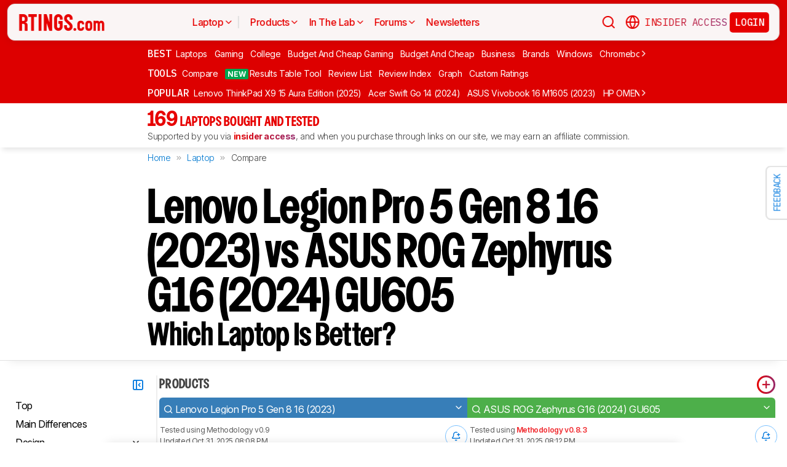

--- FILE ---
content_type: text/css
request_url: https://i.rtings.com/assets/vite/assets/test-result-3d-model-Bdi-bNXu.css
body_size: 761
content:
@font-face{font-family:VCNudge;src:url(https://i.rtings.com/assets/fonts/VCNudge-Bold.woff2) format("woff2")}@font-face{font-family:VCNudge;src:url(https://i.rtings.com/assets/fonts/VCNudge-Bold.woff2) format("woff2")}.test_result_graph{width:100%;height:auto;box-shadow:0 0 15px #0000001a;margin:0 auto;padding:24px;background-color:#fff;width:min(1100px,100vw - 36px);height:min(88vh,900px);max-width:100%;border-radius:6px;border:1.5px solid #E1E1E1;display:flex;flex-flow:column;justify-content:flex-start;align-items:flex-start;gap:8px}.test_result_graph-title{color:#000}.test_result_graph-picker{display:flex;flex-flow:row wrap;justify-content:flex-start;align-items:flex-start;gap:12px;margin-top:20px}.test_result_graph-container{width:100%;aspect-ratio:16/9;overflow:hidden;position:relative}.test_result_graph.is-hoverable:hover{background-color:#fff}.test_result_graph .google-visualization-tooltip{pointer-events:none;max-height:350px;opacity:.87;overflow:hidden}.test_result_graph-graph{width:100%;height:100%}.test_result_graph-loader{display:flex;flex-flow:row nowrap;justify-content:center;align-items:center;position:absolute;width:100%;height:100%;left:0;top:0;background-color:transparent;opacity:.85}.test_result_graph-placeholder{display:flex;flex-flow:row nowrap;justify-content:center;align-items:center;container-type:size;width:100%;height:100%;position:absolute;left:0;top:0;background-color:#fafafa}.test_result_graph-placeholder .i-test_type-graph{color:#000;opacity:.1;font-size:60cqh}.test_result_graph-blurred{position:relative;width:100%;height:100%}.test_result_graph-blurred-image{position:absolute;width:100%;height:100%;top:0;left:0;filter:blur(2px)}.test_result_graph-blurred-contents{width:100%;height:100%;display:flex;flex-flow:column nowrap;justify-content:center;align-items:center}.test_result_graph-blurred-contents-text{text-align:center;z-index:1}.test_result_graph-blurred-contents-sample{z-index:1;font-weight:700;opacity:.7;color:red;font-size:18px;line-height:1.3}.test_result_graph-link{visibility:hidden;height:18px;margin-right:0;position:relative;right:2px;margin-left:auto;display:block;padding-right:10px;text-align:right}.test_result_graph-link.is-visible{visibility:visible}.app[data-size~=small] .test_result_graph{padding:4px;height:min(100%,900px)}.app[data-size~=small] .test_result_graph-header{padding:20px 16px 0}@font-face{font-family:VCNudge;src:url(https://i.rtings.com/assets/fonts/VCNudge-Bold.woff2) format("woff2")}@font-face{font-family:VCNudge;src:url(https://i.rtings.com/assets/fonts/VCNudge-Bold.woff2) format("woff2")}.test_result_3d_model{box-shadow:0 0 15px #0000001a;margin:0 auto;padding:24px;background-color:#fff;width:min(1100px,100vw - 36px);height:min(88vh,900px);max-width:100%;border-radius:6px;border:1.5px solid #E1E1E1;display:flex;flex-flow:column;justify-content:flex-start;align-items:flex-start;gap:8px}.test_result_3d_model-title{color:#000}.test_result_3d_model-picker{display:flex;flex-flow:row wrap;justify-content:flex-start;align-items:flex-start;gap:12px;margin-top:20px}.test_result_3d_model-container{flex:1;min-height:0;width:100%;display:flex}.test_result_3d_model-container .product_viewer_3d{flex:1;width:100%!important;height:100%!important;max-height:100%;min-width:0}.test_result_3d_model-container .product_viewer_3d-footer{border-radius:0 0 12px 12px}.test_result_3d_model-container .product_viewer_3d-products{border-radius:12px 12px 0 0}.app[data-size~=small] .test_result_3d_model{padding:4px}.app[data-size~=small] .test_result_3d_model-header{padding:20px 16px 0}


--- FILE ---
content_type: application/javascript; charset=utf-8
request_url: https://fundingchoicesmessages.google.com/f/AGSKWxVX9ckusN8TVvM61P1-x8oOpAtgqIpdtQD3cOm5-eOrzEd15oXdMb0e6qmfwAviPTY2Dvow6kl01k53SxTItJbtHVrk0d0DIm05_UnRQRZBCQXDZ6JubgszamXxewPv4JR8-d4bGYDOtcN2DlVloyOeOCqL7F-D3rzJUXypS5v-dkUaITqevt7M2aPD/_/ad/inline?/ads7._web_ad_/affiliate_show_banner./336x280.
body_size: -1291
content:
window['82455d83-49e6-4230-8fec-c32be53d9a73'] = true;

--- FILE ---
content_type: application/javascript
request_url: https://i.rtings.com/assets/vite/assets/side-by-side-page-BDSkAl-m.js
body_size: 23569
content:
import{_ as bs,c as Is,k as Ds,b as js}from"./application-setup-DVLAz6Vz.js";import{s as w}from"./side-by-side-helpers-DtYjzIdz.js";import{_ as zs}from"./collapsible-toc.vue_vue_type_style_index_0_lang-DMsdFWFd.js";import{_ as Hs}from"./feedback-button.vue_vue_type_style_index_0_lang-guqxRbm2.js";import{S as Ve,e as De,d as Os,j as He,N as Qe,i as Us,h as $e,b as We,a as Ns}from"./rtings-video-51_F8Et8.js";import{j as te,bB as le,p as ke,s as o,c as t,a as s,F as N,q as ne,P as se,o as e,G as V,ah as ge,H as J,d as _,bf as As,u as Se,E as M,e as ve,t as Y,b as q,b8 as Fe,m as oe,O as K,h as Ee,k as Z,U as Pe,v as Re,C as Oe,I as Be,y as xe,b5 as ls,g as be,a8 as gs,Q as hs,i as Ke,f as as,A as ys,x as Je,X as Le,B as we,J as Ze,V as ws,bP as _s,w as ks,K as Gs,b2 as qs,c1 as Vs,ae as Ws,b9 as Fs,c5 as Ks,ab as Ys,bh as Xs,b7 as Qs,b3 as Js}from"./vue-helpers-l0Lb43yk.js";import{D as ze,S as Zs}from"./distribution-tooltip-CZWmBD-6.js";import{S as es}from"./score-box-CCJhOiXT.js";import{t as $s}from"./trim-RgZHfmgr.js";import{c as je}from"./compact-CU4PNV0P.js";import{u as qe}from"./uniqBy-C-05jJ0E.js";import{f as et}from"./fromPairs-Dx9PT-t0.js";import{t as st}from"./toPairs-BWD9FxjY.js";import{m as Ye}from"./max-CtYJRwNj.js";import{i as xs}from"./intersection-CgNrd19g.js";import{P as tt}from"./product-distribution-chart-ClDQzXwb.js";import{S as it}from"./simple-video-CR5gwo8Y.js";import{S as ot}from"./simple-checklist-CBtOlADI.js";import{T as rt}from"./test-result-dropdown-images-CgxrxWaH.js";import{_ as nt,a as lt}from"./test-result-3d-model.vue_vue_type_style_index_0_lang-B-HrKlZq.js";import{u as at}from"./uniq-DHu7CDHr.js";import{a as _t}from"./index-Cs7c_ZKA.js";import{m as dt}from"./mapKeys-B9GygG-j.js";import{r as ds}from"./round-BK9LpDVY.js";import{m as ut}from"./min-CPrOaCWA.js";import{_ as ct,D as vt}from"./discussion-editor-D5J_Gyg5.js";import"./discussion-metadata-DQI5dwmU.js";import"./discussion-edit-B8DBzaY6.js";import"./social-share.vue_vue_type_script_setup_true_lang-C0HNbwGP.js";import"./startCase-BGFrDPG8.js";import"./_basePropertyOf-B0JUtkqH.js";import"./upperFirst-B4_OhgUh.js";import"./simple-checkbox-DVAWJ82y.js";import"./discussion-create-DsoyUtQB.js";import"./assign-a6B3If47.js";import"./_baseExtremum-D37c9oOK.js";import"./_baseLt-svgXHEqw.js";import"./index-Bv813vNc.js";import"./confirmation-prompt-DTJIpI1i.js";import"./_createAggregator-CnqkNbAB.js";import"./google-charts-Cs_Xkbtb.js";import"./findLast-4-gc9so-.js";import"./throttle-ByWUNoPI.js";import"./feedback-section.vue_vue_type_style_index_0_lang-DtMlUdjF.js";import"./recaptcha-RLaLen14.js";import"./sumBy-DAMeAT4L.js";import"./_baseSum-Cz9yialR.js";import"./_baseUniq-BVcGsqoJ.js";import"./maxBy-B8W4kU4d.js";import"./clamp-zGCWlL74.js";import"./indexOf-BLuud3MI.js";import"./graph-tools-CujchXEP.js";import"./groupBy-BcZc3ONY.js";import"./sum-D0mJzNBl.js";import"./product-viewer-3d-F2c94Cfb.js";import"./RenderPass-BNG9xm89.js";import"./isNil-CHIgUVhi.js";const pt={class:"side_by_side_product_picker e-sbs-el"},ft={class:"e-sbs-row e-sbs-is-padded-with-margin"},mt=["onClick"],us=te({__name:"side-by-side-product-picker",props:{product_options:{},is_sticky:{type:Boolean},following_data:{default:()=>({})}},emits:["product_change","product_remove","on_product_add"],setup(i,{emit:l}){const n=i,p=l,g=le(),v=ke(),a=o(()=>g.state.columns||[]),b=o(()=>se(v.state.active_breakpoints,"small")),k=o(()=>se(v.state.active_breakpoints,"narrow")),B=o(()=>{const d=a.value.length||1;return v.state.width/d}),E=o(()=>B.value<320),f=o(()=>!(a.value.length<=2||b.value||k.value||E.value)),z=new WeakMap;let P=0;function L(d){return z.has(d)||z.set(d,`sbs-column-${P++}`),z.get(d)}function S(d){return{"background-color":w.get_column_color(d),"justify-content":"center","align-items":"center","min-height":"33px"}}function R(d){const c=n.product_options??[];return a.value.length<=2||f.value?c:[{id:`__remove__${L(d)}`,label:'<span class="side_by_side_product_picker-remove_option">Remove</span>',is_special:!0},...c]}function x(d,c,h){if(d&&c){if(d.startsWith("__remove__")){p("product_remove",{index:h});return}d!==c.id&&(c.id=d,p("product_change",{column:c}))}}return(d,c)=>(e(),t("div",pt,[s("div",ft,[(e(!0),t(N,null,ne(a.value,(h,m)=>(e(),t("div",{class:V(["e-sbs-row-item",{"is-first":m===0,"is-last":m===a.value.length-1}]),key:L(h)},[s("div",{class:V(["side_by_side_product_picker-container",{"is-mobile":b.value}]),style:ge(S(m))},[b.value?(e(),J(Ve,{key:0,value:(h==null?void 0:h.id)||null,options:R(h),class:V({"side_by_side_product_picker-full":a.value.length<=2}),render_as_html:!0,placeholder:"Select a product",search_placeholder:"Search for a product",has_search_icon:!0,"onUpdate:value":T=>x(T,h,m)},null,8,["value","options","class","onUpdate:value"])):(e(),t(N,{key:1},[(e(),J(Ve,{key:`dropdown-${L(h)}`,value:(h==null?void 0:h.id)||null,options:R(h),class:V({"side_by_side_product_picker-full":a.value.length<=2||!f.value}),render_as_html:!0,placeholder:"Select a product",search_placeholder:"Search for a product",has_search_icon:!0,"onUpdate:value":T=>x(T,h,m)},null,8,["value","options","class","onUpdate:value"])),f.value?(e(),t("button",{key:0,class:"e-button is-icon i-cancel side_by_side_product_picker-button",onClick:T=>p("product_remove",{index:m})},null,8,mt)):_("",!0)],64))],6)],2))),128))])]))}}),bt={class:"e-sbs-row"},gt={class:"side_by_side_product_header-info"},ht={key:0,class:"side_by_side_product_header-text"},yt={key:0},wt={key:1,class:"side_by_side_product_header-actions"},cs=te({__name:"side-by-side-product-header",props:{is_sticky:{type:Boolean,default:!1},following_data:{default:()=>({})}},setup(i){const l=i,{is_sticky:n}=As(l),p=Se(),g=le(),v=ke(),a=o(()=>g.state.columns||[]);o(()=>g.first_loaded_column);const b=o(()=>g.first_loaded_column!=null),k=o(()=>g.state.status_discussions),B=o(()=>se(v.state.active_breakpoints,"small")),E=o(()=>se(v.state.active_breakpoints,"narrow")),f=o(()=>{const x=a.value.length||1;return v.state.width/x}),z=o(()=>f.value<370),P=o(()=>!(B.value||E.value||z.value));function L(x){return Os.format(x,"MMM DD, YYYY hh:mm A")}function S(x){var d,c;return((c=(d=p.state.silo)==null?void 0:d.test_bench)==null?void 0:c.id)!=x.review.test_bench.id}function R(x){var d,c,h,m,T;return((c=(d=x==null?void 0:x.review)==null?void 0:d.product)==null?void 0:c.status_discussion)||((T=k.value)==null?void 0:T[(m=(h=x==null?void 0:x.review)==null?void 0:h.product)==null?void 0:m.id])||null}return(x,d)=>b.value?(e(),t("div",{key:0,class:V(["side_by_side_product_header e-sbs-el",{"is-sticky":M(n),"is-vertical":a.value.length>4}])},[s("div",bt,[(e(!0),t(N,null,ne(a.value,(c,h)=>(e(),t("div",{class:"e-sbs-row-item",key:h},[c.review?(e(),t(N,{key:0},[s("div",gt,[M(n)?_("",!0):(e(),t("div",ht,[s("p",null,[d[0]||(d[0]=ve("Tested using ",-1)),s("span",{class:V({"is-outdated":S(c)})},Y(`Methodology v${c.review.test_bench.name}`),3)]),s("p",null,"Updated "+Y(L(c.review.updated_at)),1),c.review.product.product_page__early_access?(e(),t("p",yt,[...d[1]||(d[1]=[ve("This review is in ",-1),s("span",{class:"is-early-access"},"Early access",-1)])])):_("",!0)])),P.value&&R(c)?(e(),t("div",wt,[q(bs,{discussion:R(c),status_id:c.review.product.id,following_data:l.following_data,appearance:"icon",show_count:!1},null,8,["discussion","status_id","following_data"])])):_("",!0)]),q(De,{product_id:c.review.product.id,cls_safe:!0,section:M(n)?"sticky-sbs-header":"sbs-header",index:h,ensure_single_impression:!0},null,8,["product_id","section","index"])],64)):_("",!0)]))),128))])],2)):_("",!0)}}),kt={class:"side_by_side_product_image e-sbs-el"},$t={class:"e-sbs-row e-sbs-is-padded"},xt=["href"],St={key:1,class:"side_by_side_product_image-container"},Ct={key:2,class:"side_by_side_product_image-container"},Tt=["onClick"],Pt=te({__name:"side-by-side-product-image",emits:["retry"],setup(i,{emit:l}){const n=l,p=le(),g=ke(),v=o(()=>p.state.columns||[]),a=o(()=>se(g.state.active_breakpoints,"v-small"));function b(B){return Fe(B.review.product.image)}function k(B){const E=B.review.product.image.replace("-large.jpg","-small.jpg");return Fe(E)}return(B,E)=>(e(),t("div",kt,[s("div",$t,[(e(!0),t(N,null,ne(v.value,(f,z)=>(e(),t("div",{class:V(["e-sbs-row-item",{"is-first":z===0,"is-last":z===v.value.length-1}]),key:z},[f.review?(e(),t("a",{key:0,href:b(f)},[q(He,{src:k(f),alt:`${f.review.product.fullname} Picture`,lazy_src:"get_product_image_thumb(column)",bookmarks_controls:!0,bookmarks_product_id:f.review.product.id,bookmarks_controls_style:a.value?"minimal":"default"},null,8,["src","alt","bookmarks_product_id","bookmarks_controls_style"])],8,xt)):f.fetching?(e(),t("div",St,[q(Qe,{width:27,animate_color:!0})])):f.fetch_error&&!f.fetching?(e(),t("div",Ct,[E[0]||(E[0]=s("p",null,"Could not load product",-1)),s("span",{class:"e-button_link",onClick:P=>n("retry",{column:f})},"Reload",8,Tt)])):_("",!0)],2))),128))])]))}}),Mt={key:0,class:"side_by_side_product_featured_tests e-sbs-el"},Et={class:"e-sbs-row e-sbs-is-padded e-sbs-has-border"},Lt={key:0,class:"side_by_side_product_featured_tests-container"},Bt={class:"side_by_side_product_featured_tests-test"},Rt={class:"side_by_side_product_featured_tests-test-name"},It=["innerHTML"],Dt={key:2,class:"side_by_side_product_featured_tests-test-value"},jt=te({__name:"side-by-side-product-featured-tests",setup(i){const l=Se(),n=le(),p=o(()=>n.state.columns||[]),g=o(()=>n.first_loaded_column!=null),v=o(()=>oe(n.state.columns,"review.product.id")),a=o(()=>n.merged_tests);function b(f){return Ee(a.value.featured_tests,z=>w.get_test_result(f,z)!=null)}function k(f){return!se(l.recent_test_bench_ids,f.review.test_bench.id)}function B(f){return oe(p.value,z=>w.get_test_result_score(z,f))}function E(f){return K(f,"featured_name",null)||f.name}return(f,z)=>g.value?(e(),t("div",Mt,[s("div",Et,[(e(!0),t(N,null,ne(p.value,(P,L)=>(e(),t("div",{class:"e-sbs-row-item",key:L},[P.review?(e(),t("div",Lt,[(e(!0),t(N,null,ne(b(P),S=>(e(),t("div",Bt,[s("span",Rt,Y(E(S)),1),S.has_tooltip?(e(),J(ze,{key:S.id,target_type:"test",target_id:S.id,product_ids_for_distribution:v.value,scores_for_distribution:B(S),z_index:2},null,8,["target_id","product_ids_for_distribution","scores_for_distribution"])):_("",!0),S.kind!="group"?(e(),t("span",{key:1,class:"side_by_side_product_featured_tests-test-value",innerHTML:M(w).get_test_result_value(P,S)||"N/A"},null,8,It)):S.kind=="group"&&S.has_score?(e(),t("div",Dt,[q(es,{score:M(w).get_test_result_score(P,S),filled:!1,status:K(M(w).get_test_result(P,S),"status","untested"),old:k(P),size:"tall"},null,8,["score","status","old"])])):_("",!0)]))),256))])):_("",!0)]))),128))])])):_("",!0)}}),zt={key:0,class:"side_by_side_status_discussion e-sbs-el",style:{"margin-top":"-4px","margin-bottom":"4px"}},Ht={key:0,class:"e-sbs-title is-unpadded"},Ot={class:"e-sbs-row e-sbs-is-padded"},Ut={key:0,class:"e-sbs-title is-compact"},Nt=["href"],At=te({__name:"side-by-side-status-discussion",props:{following_data:{default:()=>({})}},setup(i){const l=i,n=ke(),p=le(),g=o(()=>p.state.columns||[]),v=o(()=>p.first_loaded_column!=null),a=o(()=>n.state.width/g.value.length<370),b=o(()=>se(n.state.active_breakpoints,"small")),k=o(()=>se(n.state.active_breakpoints,"narrow")),B=o(()=>{const c=g.value.length||1;return n.state.width/c}),E=o(()=>B.value<370),f=o(()=>b.value||k.value||E.value),z=o(()=>oe(g.value,"review.product.id")),P=Z([]);Pe(z,c=>{c&&S(z.value)}),Re(()=>{S(z.value)});const L=Oe("app/side_by_side__status_discussions");function S(c){L.fetch({product_ids:c}).then(h=>{P.value=h.products;const m={};h.products.forEach(T=>{T!=null&&T.id&&(T!=null&&T.status_discussion)&&(m[T.id]=T.status_discussion)}),p.set_status_discussions(m)})}function R(c){const h=P.value.find(m=>m.id===c);return h?K(h.status_discussion,"url","/forums"):"/forums"}function x(c){const h=P.value.find(m=>m.id===c);return h?K(h.status_discussion,"user_comments_count","0"):"0"}function d(c){var m,T,A,U,ie;const h=(T=(m=c==null?void 0:c.review)==null?void 0:m.product)==null?void 0:T.id;return h&&(((U=(A=c==null?void 0:c.review)==null?void 0:A.product)==null?void 0:U.status_discussion)||((ie=P.value.find(re=>re.id===h))==null?void 0:ie.status_discussion))||null}return(c,h)=>v.value?(e(),t("div",zt,[a.value?(e(),t("div",Ht)):_("",!0),s("div",Ot,[(e(!0),t(N,null,ne(g.value,(m,T)=>(e(),t("div",{class:"e-sbs-row-item",key:T},[T==0&&!a.value?(e(),t("div",Ut)):_("",!0),s("div",{class:V(["e-sbs-cell",{"is-part":T==0&&!a.value}])},[m.review?(e(),t("a",{key:0,class:"t-link-style",href:R(m.review.product.id)},[s("span",null,Y(x(m.review.product.id))+" ",1),h[0]||(h[0]=s("span",{class:"t-icon i-comments-text"},null,-1))],8,Nt)):_("",!0),f.value&&d(m)?(e(),J(bs,{key:1,class:"side_by_side_status_discussion-follow",discussion:d(m),status_id:m.review.product.id,following_data:l.following_data,appearance:"icon",show_count:!1},null,8,["discussion","status_id","following_data"])):_("",!0)],2)]))),128))])])):_("",!0)}}),Gt={key:0,class:"side_by_side_product_recommendations e-sbs-el"},qt={class:"e-sbs-row e-sbs-is-padded e-sbs-has-border"},Vt={key:0,class:"side_by_side_product_recommendations-container"},Wt=te({__name:"side-by-side-product-recommendations",setup(i){const l=le(),n=o(()=>l.state.columns||[]),p=o(()=>l.first_loaded_column!=null);return(g,v)=>p.value?(e(),t("div",Gt,[s("div",qt,[(e(!0),t(N,null,ne(n.value,(a,b)=>(e(),t("div",{class:"e-sbs-row-item",key:b},[a.review?(e(),t("div",Vt,[q(Us,{product_recommendations:a.review.product.public_product_recommendations,recommendations_max_display:3,show_preview:!0},null,8,["product_recommendations"])])):_("",!0)]))),128))])])):_("",!0)}}),Ft={key:0,class:"side_by_side_product_variants e-sbs-el"},Kt={key:0,class:"e-sbs-title is-unpadded"},Yt={class:"e-sbs-row e-sbs-is-padded"},Xt={key:0,class:"e-sbs-title is-compact"},Qt={key:0},vs="Variants",Jt=te({__name:"side-by-side-product-variants",setup(i){const l=ke(),n=le(),p=o(()=>n.state.columns||[]),g=o(()=>n.first_loaded_column!=null),v=o(()=>l.state.width/p.value.length<370);return(a,b)=>g.value?(e(),t("div",Ft,[v.value?(e(),t("h4",Kt,[s("div",{class:"e-sbs-title-inner"},[s("span",{class:"e-sbs-title-text"},Y(vs)+" ")])])):_("",!0),s("div",Yt,[(e(!0),t(N,null,ne(p.value,(k,B)=>(e(),t("div",{class:"e-sbs-row-item",key:B},[B==0&&!v.value?(e(),t("h4",Xt,Y(vs))):_("",!0),s("div",{class:V(["e-sbs-cell",{"is-part":B==0&&!v.value}])},[k.review?(e(),t("ul",Qt,[(e(!0),t(N,null,ne(k.review.product.variant_skus,(E,f)=>(e(),t("li",{key:`${E.id}-${E.variation}-${B}`,style:ge({"font-weight":k.review.product.reviewed_sku_id==E.id?"600":"inherit"})},[s("span",null,Y(E.name),1),s("span",null,Y(E.variation?` (${$s(E.variation)})`:""),1)],4))),128))])):_("",!0)],2)]))),128))])])):_("",!0)}}),Zt={key:0,class:"side_by_side_product_review e-sbs-el"},ei={key:0,class:"e-sbs-title is-unpadded"},si={class:"e-sbs-row e-sbs-is-padded"},ti={key:0,class:"e-sbs-title is-compact"},ii={class:"side_by_side_product_review-link"},oi=["href"],ps="Review",ri=te({__name:"side-by-side-product-review",setup(i){const l=ke(),n=le(),p=o(()=>n.state.columns||[]),g=o(()=>n.first_loaded_column!=null),v=o(()=>l.state.width/p.value.length<370);return(a,b)=>g.value?(e(),t("div",Zt,[v.value?(e(),t("h4",ei,[s("div",{class:"e-sbs-title-inner"},[s("span",{class:"e-sbs-title-text"},Y(ps)+" ")])])):_("",!0),s("div",si,[(e(!0),t(N,null,ne(p.value,(k,B)=>(e(),t("div",{class:"e-sbs-row-item",key:B},[B==0&&!v.value?(e(),t("h4",ti,Y(ps))):_("",!0),s("div",{class:V(["e-sbs-cell",{"is-part":B==0&&!v.value}])},[s("div",ii,[k.review?(e(),t("a",{key:0,class:"t-link-style",href:k.review.product.product_page__url},[ve(Y(`See ${k.review.product.fullname} Review`)+" ",1),b[0]||(b[0]=s("div",{class:"t-icon i-right-carat"},null,-1))],8,oi)):_("",!0)])],2)]))),128))])])):_("",!0)}}),ni={class:"side_by_side_product_prices_row e-sbs-el"},li={class:"side_by_side_product_prices_row-names"},ai={class:"side_by_side_product_prices_row-names-variation"},_i={class:"side_by_side_product_prices_row-names-sku"},di={key:0,class:"side_by_side_product_prices_row-price-box"},ui={key:1,class:"side_by_side_product_prices_row-vertical-container"},ci=te({__name:"side-by-side-product-prices-row",props:{prices_for_row:{},row_index:{},name:{default:null},has_border:{type:Boolean,default:!1},section_name:{}},setup(i){var b;const l=i,n=le(),p=Se();Be();const g=o(()=>n.state.columns||[]),v=se(p.state.prices_config.do_not_group_by_sku_silos||[],(b=p.state.silo)==null?void 0:b.url_part);function a(k){return g.value.length*l.row_index+k}return(k,B)=>(e(),t("div",ni,[s("div",{class:V(["e-sbs-row e-sbs-is-padded",{"e-sbs-has-border":i.has_border}])},[(e(!0),t(N,null,ne(g.value,(E,f)=>(e(),t("div",{class:"e-sbs-row-item",key:f},[E.review?(e(),t(N,{key:0},[M(v)?M(v)?(e(),t("div",ui,[K(i.prices_for_row[f],"price")?(e(),J(De,{key:0,class:"side_by_side_product_prices_row-price-box e-sbs-price-box",cls_safe:!0,self_update:!1,value:K(i.prices_for_row[f],"price"),product_id:E.review.product.id,metrics_group:K(i.prices_for_row[f],"metrics_group"),metrics_group_index:K(i.prices_for_row[f],"metrics_group_index"),section:i.section_name,index:a(f),exposed_skus:K(i.prices_for_row[f],"exposed_skus"),ensure_single_impression:!0},null,8,["value","product_id","metrics_group","metrics_group_index","section","index","exposed_skus"])):i.prices_for_row[f]?(e(),J(De,{key:1,class:"side_by_side_product_prices_row-price-box e-sbs-price-box",cls_safe:!0,self_update:!1,value:null,ensure_single_impression:!0,section:i.section_name+"-noprice"},null,8,["section"])):_("",!0)])):_("",!0):(e(),t("div",{key:0,class:V(["side_by_side_product_prices_row-container",{"side_by_side_product_prices_row-selected":E.review&&K(i.prices_for_row[f],"sku")&&K(i.prices_for_row[f],"reviewed")}])},[s("div",li,[s("div",ai,Y(K(i.prices_for_row[f],"sku")?K(i.prices_for_row[f],"sku.variation")||"Standard":i.name||""),1),s("div",_i,Y(K(i.prices_for_row[f],"sku")?K(i.prices_for_row[f],"sku.name"):" "),1)]),K(i.prices_for_row[f],"sku")?_("",!0):(e(),t("div",di)),K(i.prices_for_row[f],"price")?(e(),t(N,{key:1},[K(i.prices_for_row[f],"sku")?(e(),J(De,{key:0,class:"side_by_side_product_prices_row-price-box e-sbs-price-box",cls_safe:!0,self_update:!1,value:K(i.prices_for_row[f],"price"),sku_id:K(i.prices_for_row[f],"sku.id"),metrics_group:K(i.prices_for_row[f],"metrics_group"),metrics_group_index:K(i.prices_for_row[f],"metrics_group_index"),section:i.section_name,index:a(f),exposed_skus:K(i.prices_for_row[f],"exposed_skus"),ensure_single_impression:!0},null,8,["value","sku_id","metrics_group","metrics_group_index","section","index","exposed_skus"])):_("",!0)],64)):(e(),t(N,{key:2},[K(i.prices_for_row[f],"sku")?(e(),J(De,{key:0,class:"side_by_side_product_prices_row-price-box e-sbs-price-box",cls_safe:!0,self_update:!1,value:null,ensure_single_impression:!0,section:i.section_name+"-noprice"},null,8,["section"])):_("",!0)],64))],2))],64)):_("",!0)]))),128))],2)]))}}),vi={key:0,class:"side_by_side_product_prices e-sbs-el e-sbs-is-container"},pi={class:"side_by_side_product_prices-container"},fs=te({__name:"side-by-side-product-prices",props:{section_name:{}},setup(i){var R,x;const l=i,n=Be(),p=Se(),g=le(),v=se(p.state.prices_config.do_not_group_by_sku_silos||[],(R=p.state.silo)==null?void 0:R.url_part),a=se(p.state.prices_config.group_by_variation_silos||[],(x=p.state.silo)==null?void 0:x.url_part),b=Z({}),k=o(()=>g.state.columns||[]),B=o(()=>g.first_loaded_column!=null),E=o(()=>{var d;return((d=n.state.current_country)==null?void 0:d.id)||null}),f=o(()=>{var d;return((d=n.state.current_store)==null?void 0:d.id)||null}),z=o(()=>({country_id:E.value,store_id:f.value,columns_review_map:je(oe(k.value,d=>K(d,"review.id")))}));Pe(z,()=>{P()}),Re(()=>{P()});function P(){const d=[];for(const c in k.value)d.push(L(k.value[c]));S(),Promise.all(d).finally(()=>{S()})}function L(d){return new Promise(c=>{if(!d.review)return c();const h=K(d.review,"product.variant_skus")||[];if(xe(h)==0)return c();const m={country_id:E.value,store_id:f.value};v?(d.prices_group=$e.GROUP_COMPARE_TOOL,m.product_id=d.review.product.id):xe(h)>1?(d.prices_group=$e.GROUP_PRODUCT_SKUS,m.product_id=d.review.product.id):(d.prices_group=$e.GROUP_PRODUCT_STORES,m.sku_id=ls(d.review.product.variant_skus).id);const T=new Date().getTime();d.prices_fetched_at[l.section_name]=T,d.fetching_prices=!0;const A=$e.get_cached_group_prices(m,d.prices_group);if(A)return d.prices=A,d.fetching_prices=!1,c();$e.get_group_prices(m,d.prices_group).then(U=>(T!=d.prices_fetched_at[l.section_name]||(d.prices=U,d.fetching_prices=!1),c()))})}function S(){var c,h,m,T,A,U,ie,re;let d={};if(a){for(const H in k.value){if(!k.value[H].review)continue;const W=xe(qe(je(k.value[H].prices),$=>$.sku_id))||1;for(const $ in k.value[H].review.product.variant_skus){const D=k.value[H].review.product.variant_skus[$],F=$s(D.variation);d[F]||(d[F]={});let I=null;!k.value[H].fetching_prices&&k.value[H].prices&&(I=be(k.value[H].prices,j=>j.sku_id==D.id)),d[F][H]||(d[F][H]={column:k.value[H],sku:D,price:I,exposed_skus:W})}}d=et(gs(st(d),([H,W])=>{const $=H.match(/^(\d+)"/);return $?$[1].padStart(5,"0"):H}))}else if(v){const H=oe(k.value,$=>{var D,F,I,j,ae,he;if(!$.review)return[];if(!$.fetching_prices&&$.prices){const de=xe(qe(je($.prices),fe=>fe.sku_id))||1,pe=$e.get_unique_metrics_group();return oe($.prices,fe=>({column:$,sku:null,price:fe,metrics_group:pe,metrics_group_index:hs($.prices,Ce=>Ce.id===fe.id),exposed_skus:de}))}else{const de=[];let pe=xe((D=n.state.current_country)==null?void 0:D.stores);((F=n.state.current_country)==null?void 0:F.name)=="us"?pe=3:pe>=2&&(pe=2),((I=p.state.silo)==null?void 0:I.url_part)=="running-shoes"&&se(["ca"],(j=n.state.current_country)==null?void 0:j.name)&&(pe=1),((ae=p.state.silo)==null?void 0:ae.url_part)=="running-shoes"&&se(["us"],(he=n.state.current_country)==null?void 0:he.name)&&(pe=2);for(let fe=0;fe<pe;fe++)de.push({column:$,sku:null,price:null});return de}});let W=1;for(let $=0;$<Ye(oe(H,D=>D.length));$++){d[W]={};for(const D in k.value)k.value[D].review&&H[D]&&H[D][$]&&(d[W][D]={column:H[D][$].column,sku:H[D][$].sku,price:H[D][$].price,reviewed:H[D][$].reviewed,metrics_group:H[D][$].metrics_group,metrics_group_index:H[D][$].metrics_group_index,exposed_skus:H[D][$].exposed_skus});W++}}else{const H=oe(k.value,I=>I.review?oe(I.review.product.variant_skus,j=>j.variation||""):[]),W=Ke(xs(...H),[I=>I],["asc"]),$=oe(k.value,I=>I.review?Ke(oe(I.review.product.variant_skus,j=>{let ae=null;const he=xe(qe(je(I.prices),de=>de.sku_id))||1;return!I.fetching_prices&&I.prices&&(I.prices_group==$e.GROUP_PRODUCT_STORES?ae=ls(I.prices):I.prices_group==$e.GROUP_PRODUCT_SKUS&&(ae=be(I.prices,de=>de.sku_id==j.id))),{column:I,sku:j,price:ae,reviewed:I.review.product.reviewed_sku_id==j.id,exposed_skus:he}}),[j=>se(W,j.sku.variation)?0:1,j=>j.sku.variation,j=>j.reviewed?0:1],["asc","asc","asc"]):[]),D=xe((c=n.state.current_country)==null?void 0:c.stores);for(const I in $)if(xe($[I])==1&&$[I][0].column.prices_group==$e.GROUP_PRODUCT_STORES){if($[I][0].column.prices&&$[I][0].price){$[I][0].metrics_group=$e.get_unique_metrics_group(),$[I][0].metrics_group_index=0;for(let j=1;j<xe($[I][0].column.prices);j++){const ae=as($[I][0]);ae.metrics_group_index=j,ae.price=$[I][0].column.prices[j],$[I].push(ae)}}else if(D>1){let j=D;const ae=K($[I][0],"column.review.product.brand_id");ae&&((h=n.state.current_country)==null?void 0:h.name)=="us"&&!se(p.state.active_brand_ids,ae)&&(j-=1),((m=n.state.current_country)==null?void 0:m.name)!="us"&&!se(p.state.active_global_brand_ids,ae)&&(j-=1),((T=p.state.silo)==null?void 0:T.url_part)=="vpn"&&(j=1),((A=p.state.silo)==null?void 0:A.url_part)=="running-shoes"&&se(["us","ca"],(U=n.state.current_country)==null?void 0:U.name)&&(j-=2),se(["mattress","refrigerator","air-conditioner","air-fryer","toaster-oven","microwave","blender","toaster","vacuum","robot-vacuum","dehumidifier","humidifier","air-purifier"],(ie=p.state.silo)==null?void 0:ie.url_part)&&se(["us","ca"],(re=n.state.current_country)==null?void 0:re.name)&&(j-=1);for(let de=1;de<j;de++){const pe=as($[I][0]);$[I].push(pe)}}}let F=1;for(let I=0;I<Ye(oe($,j=>j.length));I++){d[F]={};for(const j in k.value)k.value[j].review&&$[j]&&$[j][I]&&(d[F][j]={column:$[j][I].column,sku:$[j][I].sku,price:$[j][I].price,reviewed:$[j][I].reviewed,metrics_group:$[j][I].metrics_group,metrics_group_index:$[j][I].metrics_group_index,exposed_skus:$[j][I].exposed_skus});F++}}b.value=d}return(d,c)=>B.value?(e(),t("div",vi,[s("div",pi,[c[0]||(c[0]=s("h3",{class:"e-sbs-header"},"Check Price",-1)),(e(!0),t(N,null,ne(b.value,(h,m,T)=>{var A;return e(),J(ci,{has_border:T<xe(b.value)-1,name:((A=M(p).state.silo)==null?void 0:A.url_part)=="tv"?m.toString():null,prices_for_row:h,row_index:T,section_name:i.section_name},null,8,["has_border","name","prices_for_row","row_index","section_name"])}),256))])])):_("",!0)}}),fi={key:0,class:"side_by_side_layout-row e-sbs-el"},mi={class:"e-sbs-row"},Ue=te({__name:"side-by-side-layout-row",setup(i){const l=le(),n=o(()=>l.state.columns||[]),p=o(()=>l.first_loaded_column!=null);return(g,v)=>p.value?(e(),t("div",fi,[s("div",mi,[(e(!0),t(N,null,ne(n.value,(a,b)=>(e(),t("div",{class:"e-sbs-row-item",key:b}))),128))])])):_("",!0)}}),bi={class:"distribution_section"},gi={key:0,style:{display:"flex","justify-content":"center","align-items":"center",width:"100%","margin-top":"35px","margin-bottom":"35px"}},hi={key:1},yi={key:0,class:"distribution_section-admin-group-header"},wi={class:"t-small-text"},ki=["href"],$i={key:1},xi={key:0,class:"e-tooltip-section"},Si={key:1,class:"e-tooltip-section"},Ci=["innerHTML"],Ti={key:2,class:"e-tooltip-section"},Pi=["innerHTML"],Mi={key:3,class:"e-tooltip-section"},Ei=["innerHTML"],Li={key:4,class:"e-tooltip-section"},Bi=["innerHTML"],Ri={key:5,class:"e-tooltip-section"},Ii=["innerHTML"],Di={key:6,class:"e-tooltip-section"},ji={key:0},zi={key:1,class:"e-tooltip-section"},Hi={key:2,class:"e-tooltip-learn-more"},Oi=["href"],Ui={key:3,class:"distribution_section-admin_section"},Ni={class:"test_value-visibility"},Ai=["href"],Gi={key:1},qi=["href"],Vi={key:3},Wi=["href"],ss=te({__name:"distribution-section",props:{target_id:{},target_type:{},product_ids_for_distribution:{default:()=>[]},scores_for_distribution:{default:()=>[]},product_id_for_scores:{default:null},use_latest:{type:Boolean},review_version_id:{default:null},view_url:{default:null}},setup(i,{expose:l}){const n={test:"distribution_tooltip__test",usage:"distribution_tooltip__usage"},p=i,g=Be(),v=ke(),a=Z(null),b=Z(!0),k=Z(!1),B=o(()=>se(v.state.active_breakpoints,"small")),E=o(()=>{if(p.target_type==="usage")return!0;if(p.target_type==="test"){const d=a.value;return!!(d!=null&&d.has_score)&&["group","number"].includes(d.kind)}return!1}),f=o(()=>g.is_admin),z=o(()=>{var d;return p.target_type=="usage"&&((d=a.value)==null?void 0:d.kind)=="performance"}),P=o(()=>z.value?"performance":"usage"),L=o(()=>K(a.value,"items",[])),S=o(()=>{var d;return p.target_type=="test"?(d=a.value)==null?void 0:d.help_what:!0}),R=o(()=>{if(p.target_type==="test"){const d=a.value;return p.view_url?`${p.view_url}#test_${(d==null?void 0:d.original_id)??""}`:null}return null});function x(d){if(k.value=d,d){b.value=!0;const c=p.target_type,h={id:p.target_id,product_id:p.product_id_for_scores,review_version_id:p.review_version_id,use_latest:p.use_latest};ys.query(n[c],h,{memcache:!0,toast_errors:!1}).then(m=>{a.value=m.result.data.target}).catch(m=>{const T=K(m.err,"data.target");if(T)a.value=T;else{a.value=null;const A=oe(m.err.errors,"message").join(`
`);v.show_toast(A,{type:"error",duration:-1})}}).finally(()=>{b.value=!1})}}return l({on_toggle:x}),(d,c)=>(e(),t("div",bi,[a.value?(e(),t("div",hi,[a.value.kind==="group"&&f.value?(e(),t("div",yi,[c[0]||(c[0]=s("div",{class:"e-flex_pad"},null,-1)),s("span",wi,"ORIGINAL ID: "+Y(a.value.original_id),1),i.view_url?(e(),t("a",{key:0,class:"icon",href:R.value},"🔗",8,ki)):_("",!0)])):_("",!0),S.value?(e(),t(N,{key:2},[B.value?(e(),t(N,{key:0},[z.value?(e(),t("div",xi,[...c[2]||(c[2]=[s("span",{class:"e-tooltip-title",style:{"text-decoration":"underline","padding-bottom":"4px"}},"Performance Usage",-1)])])):_("",!0),a.value.help_what?(e(),t("div",Si,[c[3]||(c[3]=s("span",{class:"e-tooltip-title"},"What it is:",-1)),s("span",{class:"e-rich_content",innerHTML:a.value.help_what},null,8,Ci)])):_("",!0),a.value.help_when?(e(),t("div",Ti,[c[4]||(c[4]=s("span",{class:"e-tooltip-title"},"When it matters:",-1)),s("span",{class:"e-rich_content",innerHTML:a.value.help_when},null,8,Pi)])):_("",!0),a.value.help_test?(e(),t("div",Mi,[c[5]||(c[5]=s("span",{class:"e-tooltip-title"},"How is it tested:",-1)),s("span",{class:"e-rich_content",innerHTML:a.value.help_test},null,8,Ei)])):_("",!0),a.value.help_good?(e(),t("div",Li,[c[6]||(c[6]=s("span",{class:"e-tooltip-title"},"Good value:",-1)),s("span",{class:"e-rich_content",innerHTML:a.value.help_good},null,8,Bi)])):_("",!0),a.value.help_diff?(e(),t("div",Ri,[c[7]||(c[7]=s("span",{class:"e-tooltip-title"},"Noticeable difference:",-1)),s("span",{class:"e-rich_content",innerHTML:a.value.help_diff},null,8,Ii)])):_("",!0),E.value&&L.value.length>0||a.value.subjective?(e(),t("div",Di,[c[8]||(c[8]=s("span",{class:"e-tooltip-title"},"Score components:",-1)),a.value.subjective?(e(),t("span",ji,"Subjectively assigned")):(e(),J(Zs,{key:1,items:L.value},null,8,["items"]))])):_("",!0)],64)):_("",!0),E.value?(e(),t("div",zi,[c[9]||(c[9]=s("div",{class:"e-tooltip-title"},"Score distribution:",-1)),q(tt,{value:a.value.histogram,target_type:i.target_type,usage_kind:P.value,target_id:i.target_id,focused_product_ids:i.product_ids_for_distribution,focused_scores:i.scores_for_distribution,use_latest:i.use_latest},null,8,["value","target_type","usage_kind","target_id","focused_product_ids","focused_scores","use_latest"])])):_("",!0),a.value.url?(e(),t("div",Hi,[s("a",{class:"t-link-style t-bold",href:a.value.url},[i.target_type=="test"?(e(),t(N,{key:0},[ve("Learn more")],64)):(e(),t(N,{key:1},[ve("See our best recommendations")],64))],8,Oi)])):_("",!0)],64)):(e(),t("div",$i,[...c[1]||(c[1]=[s("span",null,"No tooltip content set",-1)])])),f.value&&B.value?(e(),t("div",Ui,[s("span",Ni,Y(a.value.published?`public ${i.target_type}`:`internal ${i.target_type}`),1),c[10]||(c[10]=s("div",{class:"e-flex_pad"},null,-1)),a.value.edit_url?(e(),t("a",{key:0,class:"t-button-link",href:a.value.edit_url,tabindex:"-1"},"Edit",8,Ai)):_("",!0),a.value.methodology_url?(e(),t("span",Gi," · ")):_("",!0),a.value.methodology_url?(e(),t("a",{key:2,class:"t-button-link",href:a.value.methodology_url,tabindex:"-1"},"Guide",8,qi)):_("",!0),a.value.review_notes_url?(e(),t("span",Vi," · ")):_("",!0),a.value.review_notes_url?(e(),t("a",{key:4,class:"t-button-link",href:a.value.review_notes_url,tabindex:"-1"},"Notes",8,Wi)):_("",!0)])):_("",!0)])):(e(),t("div",gi,[q(Qe)]))]))}}),Fi={key:0,class:"e-sbs-title"},Ki={class:"e-sbs-title-inner"},Yi={class:"e-sbs-title-text"},Xi={key:2,class:"t-icon i-help"},Qi={class:"e-sbs-row"},Ji={key:0,class:"e-sbs-title is-compact"},Zi={class:"e-sbs-title-text"},eo={key:2,class:"t-icon i-help"},so={key:0,class:"side_by_side_score_set-container"},Ss=te({__name:"side-by-side-score-set",props:{score_set:{},expanded:{type:Boolean,default:!1},can_expand:{type:Boolean,default:!1}},emits:["toggle"],setup(i,{emit:l}){const n=i,p=l,g=ke(),v=Se(),a=le(),b=o(()=>a.state.columns||[]),k=o(()=>a.first_loaded_column!=null),B=o(()=>g.state.width/b.value.length<370),E=o(()=>oe(b.value,"review.product.id")),f=o(()=>oe(b.value,D=>K(w.get_score_set_result(D,n.score_set),"score",null))),z=o(()=>{var D;return((D=n.score_set)==null?void 0:D.kind)||"usage"}),P=o(()=>n.score_set.name),L=o(()=>n.score_set.id);function S(D){return!se(v.recent_test_bench_ids,D.review.test_bench.id)}function R(D,F){return w.get_score_set_result_suitable(D,F)}function x(){n.can_expand&&p("toggle"),m.value&&!n.can_expand&&W()}const d=o(()=>a.show_non_comp_scores);function c(D){return a.is_recent_tb(D)}const h=o(()=>!a.has_comparable_tbs),m=o(()=>se(g.state.active_breakpoints,"small")),T=Z(!1),A=Z(m.value),U=Z(null);function ie(D){A.value=D}function re(){!n.score_set||T.value||(window.dispatchEvent(new CustomEvent("distribution:close_all")),T.value=!0,we(()=>{var D;(D=U.value)==null||D.on_toggle(!0)}))}function H(){T.value&&(T.value=!1,we(()=>{var D;(D=U.value)==null||D.on_toggle(!1)}))}function W(){T.value?H():re()}function $(){T.value&&H()}return Re(()=>{window.addEventListener("distribution:close_all",$)}),Je(()=>{window.removeEventListener("distribution:close_all",$)}),(D,F)=>k.value?(e(),t("div",{key:0,class:V(["side_by_side_score_set e-sbs-el",{"is-expandable":i.can_expand,"is-dist-open":T.value}]),onClick:x,onMouseenter:F[2]||(F[2]=I=>!m.value&&ie(!0)),onMouseleave:F[3]||(F[3]=I=>!m.value&&ie(!1))},[B.value?(e(),t("h4",Fi,[s("div",Ki,[i.can_expand?(e(),t("button",{key:0,class:V(["e-button is-icon",{"i-caret-up":i.expanded,"i-caret-down":!i.expanded}]),style:{"font-size":"18px"}},null,2)):_("",!0),s("span",Yi,Y(P.value)+" ",1),m.value?(e(),t("div",Xi)):(e(),J(ze,{key:1,target_type:"usage",target_id:L.value,z_index:2,scores_for_distribution:f.value},null,8,["target_id","scores_for_distribution"])),F[6]||(F[6]=ve(" ",-1)),i.can_expand?(e(),t("div",{key:4,class:V(["side_by_side_score_set-distribution_toggle",{"is-visible":A.value||i.expanded}])},[...F[5]||(F[5]=[s("span",{class:"t-icon i-chart-column"},null,-1)])],2)):(e(),t("div",{key:3,class:V(["side_by_side_score_set-distribution_toggle",{"is-visible":A.value||i.expanded}]),onClick:F[0]||(F[0]=Le(I=>!i.can_expand&&W(),["stop"]))},[...F[4]||(F[4]=[s("span",{class:"t-icon i-chart-column"},null,-1)])],2))])])):_("",!0),s("div",Qi,[(e(!0),t(N,null,ne(b.value,(I,j)=>(e(),t("div",{class:"e-sbs-row-item",key:j},[j==0&&!B.value?(e(),t("h4",Ji,[i.can_expand?(e(),t("button",{key:0,class:V(["e-button is-icon",{"i-caret-up":i.expanded,"i-caret-down":!i.expanded}]),style:{"font-size":"18px"}},null,2)):_("",!0),s("span",Zi,Y(P.value)+" ",1),m.value?(e(),t("div",eo)):(e(),J(ze,{key:1,target_type:"usage",target_id:L.value,product_ids_for_distribution:E.value,scores_for_distribution:f.value,z_index:2},null,8,["target_id","product_ids_for_distribution","scores_for_distribution"])),F[9]||(F[9]=ve(" ",-1)),i.can_expand?(e(),t("div",{key:4,class:V(["side_by_side_score_set-distribution_toggle",{"is-visible":A.value||i.expanded}])},[...F[8]||(F[8]=[s("span",{class:"t-icon i-chart-column"},null,-1)])],2)):(e(),t("div",{key:3,class:V(["side_by_side_score_set-distribution_toggle",{"is-visible":A.value||i.expanded}]),onClick:F[1]||(F[1]=Le(ae=>!i.can_expand&&W(),["stop"]))},[...F[7]||(F[7]=[s("span",{class:"t-icon i-chart-column"},null,-1)])],2))])):_("",!0),s("div",{class:V(["e-sbs-cell",{"is-part":j==0&&!B.value}])},[I.review?(e(),t("div",so,[q(es,{score:f.value[j],suitable:R(I,i.score_set),old:S(I),status:M(w).get_score_set_result(I,i.score_set)===null?"untested":"tested",blurred:M(w).get_column_is_blurred(I),size:"big",usage_kind:z.value,is_recent_tb:c(I),show_non_comp_scores:d.value,silo_has_major_tbu:h.value},null,8,["score","suitable","old","status","blurred","usage_kind","is_recent_tb","show_non_comp_scores","silo_has_major_tbu"])])):_("",!0)],2)]))),128))]),!i.can_expand&&T.value?(e(),J(ss,{ref_key:"distribution_section",ref:U,key:L.value,target_type:"usage",target_id:L.value,product_ids_for_distribution:E.value,scores_for_distribution:f.value},null,8,["target_id","product_ids_for_distribution","scores_for_distribution"])):_("",!0)],34)):_("",!0)}}),to={class:"side_by_side_score_set_description e-sbs-el"},io={class:"e-sbs-row"},oo={key:0,class:"e-sbs-cell"},ro=["innerHTML"],no=te({__name:"side-by-side-score-set-description",props:{score_set:{},expanded:{type:Boolean,default:!1}},setup(i){const l=i,n=le(),p=o(()=>n.state.columns||[]),g=o(()=>oe(p.value,"review.product.id")),v=o(()=>oe(p.value,k=>K(w.get_score_set_result(k,l.score_set),"score",null))),a=o(()=>l.score_set.id),b=Z(null);return Pe(()=>l.expanded,k=>{we(()=>{var B;(B=b.value)==null||B.on_toggle(k)})},{immediate:!0}),(k,B)=>(e(),t("div",to,[l.expanded?(e(),J(ss,{ref_key:"distribution_section",ref:b,key:a.value,target_type:"usage",target_id:a.value,product_ids_for_distribution:g.value,scores_for_distribution:v.value},null,8,["target_id","product_ids_for_distribution","scores_for_distribution"])):_("",!0),s("div",io,[(e(!0),t(N,null,ne(p.value,(E,f)=>(e(),t("div",{class:"e-sbs-row-item",key:f},[E.review&&l.expanded?(e(),t("div",oo,[s("div",{class:"side_by_side_score_set_description-container",innerHTML:M(w).get_score_set_result_description(E,l.score_set)},null,8,ro)])):_("",!0)]))),128))])]))}}),lo={key:0,class:"side_by_side_score_set_summaries-container"},ao={key:0,class:"t-h4"},_o={class:"side_by_side_score_set_summaries-item"},uo=["innerHTML"],ms=te({__name:"side-by-side-score-set-summaries",props:{score_set:{},is_pros:{type:Boolean},expanded:{type:Boolean,default:!1},has_border:{type:Boolean,default:!1}},setup(i){const l=i,n=le(),p=o(()=>n.state.columns||[]),g=o(()=>l.is_pros?"PROS":"CONS");return(v,a)=>(e(),t("div",{class:V(["side_by_side_score_set_summaries e-sbs-el",{"side_by_side_score_set_summaries-pros":i.is_pros,"side_by_side_score_set_summaries-cons":!i.is_pros}])},[s("div",{class:V(["e-sbs-row",{"e-sbs-has-border":i.has_border}])},[(e(!0),t(N,null,ne(p.value,(b,k)=>(e(),t("div",{class:"e-sbs-row-item",key:k},[b.review&&i.expanded?(e(),t("div",lo,[M(w).get_product_summaries(b,i.score_set,i.is_pros).length>0?(e(),t("h4",ao,Y(g.value),1)):_("",!0),(e(!0),t(N,null,ne(M(w).get_product_summaries(b,i.score_set,i.is_pros),B=>(e(),t("ol",_o,[a[0]||(a[0]=s("li",null,null,-1)),s("div",{class:"e-rich_content_inline",innerHTML:B.title||B.blurb},null,8,uo)]))),256))])):_("",!0)]))),128))],2)],2))}}),co={class:"side_by_side_product_score_sets_rows e-sbs-el e-sbs-is-container"},vo=te({__name:"side-by-side-product-score-sets-rows",props:{score_set:{},index:{}},setup(i){le();const l=Z(!1);function n(){l.value=!l.value}return(p,g)=>(e(),t("div",co,[q(Ss,{has_border:!0,score_set:i.score_set,can_expand:!0,expanded:l.value,onToggle:g[0]||(g[0]=v=>n())},null,8,["score_set","expanded"]),q(no,{score_set:i.score_set,expanded:l.value},null,8,["score_set","expanded"]),q(ms,{score_set:i.score_set,is_pros:!0,expanded:l.value,has_border:!0},null,8,["score_set","expanded"]),q(ms,{score_set:i.score_set,is_pros:!1,expanded:l.value},null,8,["score_set","expanded"])]))}}),po={key:0,class:"side_by_side_product_score_sets e-sbs-el e-sbs-is-container"},fo={class:"side_by_side_product_score_sets-container"},mo=te({__name:"side-by-side-product-score-sets",setup(i){const l=le();o(()=>l.state.columns||[]);const n=o(()=>l.first_loaded_column!=null),p=o(()=>l.merged_score_sets),g=o(()=>l.comparison_has_usages);return(v,a)=>n.value&&g.value?(e(),t("div",po,[s("div",fo,[a[0]||(a[0]=s("h3",{class:"e-sbs-header"},"Full Comparison",-1)),q(Ue),(e(!0),t(N,null,ne(p.value,(b,k)=>(e(),J(vo,{key:b.original_id,score_set:b,index:k},null,8,["score_set","index"]))),128))])])):_("",!0)}}),bo={class:"image_slider"},go={class:"image_slider-header"},ho={class:"image_slider-body"},yo={class:"t-label t-bold image_slider-subtitle"},wo=["href"],ko={key:0},$o=["href"],xo={class:"image_slider-stage"},So={key:0,class:"image_slider-placeholder"},Co=["src","alt"],To=["src","alt"],Po=te({__name:"image-slider",props:{title:{},items:{},default_selected_ids:{},start_percent:{}},setup(i){var S;const l=i,n=Z(((S=l.default_selected_ids)==null?void 0:S.slice(0,2))??[]);function p(R){if(R.length<=2){n.value=R;return}const x=R.find(c=>!n.value.includes(c));if(!x){n.value=R.slice(-2);return}const d=n.value[1]??n.value[0];n.value=[d,x]}const g=o(()=>n.value.map(R=>l.items.find(x=>x.id===R)||null).filter(Boolean)),v=o(()=>l.items.map(R=>({id:R.id,label:R.name}))),a=Z(Math.min(100,Math.max(0,l.start_percent??50))),b=R=>Fe(R),k=Z(null),B=Z(!1);function E(R,x=0,d=100){return Math.max(x,Math.min(d,R))}function f(R){const x=k.value;if(!x)return;const d=x.getBoundingClientRect(),c=E((R-d.left)/d.width*100);a.value=c}function z(R){var x,d;B.value=!0,(d=(x=R.target).setPointerCapture)==null||d.call(x,R.pointerId),f(R.clientX)}function P(R){B.value&&f(R.clientX)}function L(){B.value=!1}return(R,x)=>{var d,c,h,m,T,A;return e(),t("div",bo,[s("div",go,[x[1]||(x[1]=s("h3",{class:"t-h3 image_slider-title"},"Compare Images",-1)),s("div",{class:"image_slider-picker",style:ge({visibility:v.value.length>2?"visible":"hidden"})},[q(ot,{value:n.value,options:v.value,"onUpdate:value":p},null,8,["value","options"])],4)]),s("div",ho,[s("div",yo,[s("a",{class:"t-link-style",href:(d=g.value[0])==null?void 0:d.url,target:"_blank",rel:"noopener noreferrer",style:ge({color:(c=g.value[0])==null?void 0:c.color})},Y((h=g.value[0])==null?void 0:h.name),13,wo),n.value.length==2?(e(),t("span",ko,"  vs  ")):_("",!0),s("a",{class:"t-link-style",href:(m=g.value[1])==null?void 0:m.url,target:"_blank",rel:"noopener noreferrer",style:ge({color:(T=g.value[1])==null?void 0:T.color})},Y((A=g.value[1])==null?void 0:A.name),13,$o)]),s("section",xo,[n.value.length!==2?(e(),t("div",So,[n.value.length===0?(e(),t(N,{key:0},[x[2]||(x[2]=s("div",{class:"t-icon i-alert"},null,-1)),x[3]||(x[3]=s("span",null," Select 2 products to compare.",-1))],64)):(e(),t(N,{key:1},[x[4]||(x[4]=s("div",{class:"t-icon i-alert"},null,-1)),x[5]||(x[5]=s("span",null," Select one more product",-1))],64))])):_("",!0),g.value.length===2?(e(),t("div",{class:"image_slider-reveal",key:n.value.join("|"),ref_key:"reveal_el",ref:k,onPointerdown:z,onPointermove:P,onPointerup:L,onPointercancel:L,onLostpointercapture:L},[s("img",{class:"image_slider-base",src:b(g.value[0].url),alt:g.value[0].name},null,8,Co),s("img",{class:"image_slider-overlay",style:ge({"--x":a.value+"%"}),src:b(g.value[1].url),alt:g.value[1].name},null,12,To),s("div",{class:"image_slider-handle",style:ge({left:a.value+"%"}),onPointerdown:z,onPointermove:P,onPointerup:L,onPointercancel:L,onLostpointercapture:L},[...x[6]||(x[6]=[s("div",{class:"image_slider-icon","aria-hidden":"true"},[s("div",{class:"t-icon i-chevrons-left-right"})],-1)])],36)],32)):_("",!0),n.value.length==2?Ze((e(),t("input",{key:2,class:"image_slider-range","onUpdate:modelValue":x[0]||(x[0]=U=>a.value=U),type:"range",min:"0",max:"100"},null,512)),[[ws,a.value,void 0,{number:!0}]]):_("",!0)])])])}}}),Mo={class:"e-sbs-title-inner"},Eo={class:"e-sbs-title-text"},Lo={key:1,class:"t-icon i-help"},Bo=["aria-pressed"],Ro={class:"e-sbs-title-text"},Io={key:1,class:"t-icon i-help"},Do=["aria-pressed"],jo=["innerHTML"],zo={key:2},Ho={key:0,class:"side_by_side_test-blurred"},Oo=["href"],Uo={key:2},No={key:0,class:"side_by_side_test-blurred"},Ao=["src","alt"],Go={class:"side_by_side_test-blurred-absolute"},qo=["onClick"],Vo={key:0,class:"side_by_side_test-thumb-3d-cta"},Wo=["onClick"],Fo={key:0,class:"side_by_side_test-thumb-cta"},Ko=["onClick"],Yo={key:0,class:"side_by_side_test-thumb-cta"},Xo={key:0,class:"side_by_side_test-blurred"},Qo=["src","alt"],Jo={class:"side_by_side_test-blurred-absolute"},Zo={key:0,class:"side_by_side_test-blurred"},er={class:"side_by_side_test-container e-blurred",style:{"pointer-events":"none"}},sr=["alt"],tr={class:"side_by_side_test-blurred-absolute"},ir={key:1,class:"side_by_side_test-container"},or=["src","alt"],rr={key:2,class:"side_by_side_test-container"},nr={key:1,class:"side_by_side_test-footer"},lr={class:"side_by_side_test-footer-content"},ar={class:"side_by_side_test-footer-content-link"},_r=["href"],dr={class:"side_by_side_test-distribution"},Xe=te({__name:"side-by-side-test",props:{test:{},has_border:{type:Boolean,default:!1},has_anchor_link:{type:Boolean,default:!1}},setup(i){const l=i,n=ke(),p=Se(),g=le(),v=Be(),a=o(()=>g.state.columns||[]),b=o(()=>g.first_loaded_column!=null),k=o(()=>l.test.original_id),B=o(()=>n.state.width/a.value.length<320),E=o(()=>oe(a.value,"review.product.id")),f=o(()=>{if(g.state.row_width&&l.test.kind==="graph")return{maxWidth:`${g.state.row_width}px`}}),z=o(()=>oe(a.value,O=>w.get_column_is_blurred(O)?null:w.get_test_result_score(O,l.test))),P=["picture","graph","3d_model","video","audio","dropdown_images","html"],L=o(()=>l.test.name),S=o(()=>B.value||l.test.kind=="group"&&!l.test.has_score?!1:!se(P,l.test.kind));function R(O){return!se(p.recent_test_bench_ids,O.review.test_bench.id)}function x(O){location.hash="#main-diff",location.hash="#test_"+O.original_id}function d(O){return{name:l.test.name,data:l.test.data,silo:{url_part:O.review.product.silo__url_part}}}const c=o(()=>{let O=[];for(const ee of a.value)O.push(w.get_test_result_graph_tool_url(ee,l.test));if(O=at(je(O)),O.length<=1)return"";let C=O[0];for(const ee of O){const Te=C.split("/")[2];ee.split("/")[2]>Te&&(C=ee)}const y=C.split("/"),X=oe(O,ee=>ee.split("/")[6]).join("-vs-"),ue=oe(O,ee=>ee.split("/")[7]).join("/");return _s([y[0],y[1],y[2],y[3],y[4],y[5]],"/")+"/"+X+"/"+ue}),h=o(()=>g.show_non_comp_scores);function m(O){return g.is_recent_tb(O)}const T=o(()=>!g.has_comparable_tbs),A=o(()=>se(n.state.active_breakpoints,"small")),U=Z(!1),ie=Z(null),re=Z(A.value);function H(){!l.test.has_tooltip||U.value||(window.dispatchEvent(new CustomEvent("distribution:close_all")),U.value=!0,we(()=>{var O;(O=ie.value)==null||O.on_toggle(!0)}))}function W(){U.value&&(U.value=!1,we(()=>{var O;(O=ie.value)==null||O.on_toggle(!1)}))}function $(){U.value?W():H()}const D=o(()=>l.test.has_tooltip?!!(l.test.has_score&&l.test.kind&&["group","number"].includes(l.test.kind)):!1);function F(O){re.value=O}function I(){U.value&&W()}Re(()=>{window.addEventListener("distribution:close_all",I)}),Je(()=>{window.removeEventListener("distribution:close_all",I)});const j=o(()=>{if(l.test.kind!=="picture")return!1;const O=Array.isArray(a.value)?a.value:[];let C=0;for(const y of O)if(w.get_test_result_image_url(y,l.test,"small")&&C++,C>=2)return!0;return!1});function ae(O){if(!j.value&&O){const X=w.get_test_result_image_url(O,l.test,"large");X&&(window.location.href=X);return}const C=(a.value||[]).map((X,ue)=>{const ee=w.get_test_result_image_url(X,l.test,"large");if(!ee)return null;const Te=w.get_test_result_image_url(X,l.test,"small")||ee;return{id:String(X.review.product.id),name:X.review.product.fullname,url:ee,thumb:Te,color:w.get_column_color(ue??0)}}).filter(Boolean);if(!C.length)return;const y=C.slice(0,2).map(X=>X.id);n.ensure_overlay("image-slider",Po),n.show_overlay("image-slider",{title:l.test.name,items:C,default_selected_ids:y,start_percent:50})}function he(O){return O.review.product.full_url_part}const de=o(()=>{var y;const O=Ee(a.value,X=>Ce(X)),C=_s(oe(O,X=>he(X)),"-vs.-");return`/${(y=p.state.silo)==null?void 0:y.url_part}/tools/3d-model-shape-compare/3d/${C}`});function pe(O){if(O&&!w.get_test_result_graph_data_url(O,l.test)){n.show_toast("These is no graph data available for this product",{type:"error"});return}const C=(a.value||[]).map((X,ue)=>{const ee=w.get_test_result_graph_data_url(X,l.test),Te=w.get_test_result_graph_tool_url(X,l.test),Ie=w.get_test_result_image_url(X,l.test);return ee?{comparison_name:l.test.name,product_id:X.review.product.id,product_name:X.review.product.fullname,product_page_url:X.review.product.product_page__url,graph_data_url:ee,graph_tool_url:c.value?c.value:Te,graph_image_url:Ie,test:d(O),color:w.get_column_color(ue??0)}:null}).filter(Boolean);if(!C.length)return;const y=O.review.product.id;n.ensure_overlay("test-result-graph",nt),n.show_overlay("test-result-graph",{title:l.test.name,test_results:C,default_id:y,tool_link_text:c.value?"Compare in Graph Tool":"See Details on Graph Tool"})}function fe(O){if(O&&!Ce(O)){n.show_toast("These is no 3d model available for this product",{type:"error"});return}const C=(a.value||[]).map((X,ue)=>{const ee=w.get_test_result_3d_url(X,l.test);return ee?{comparison_id:l.test.data,comparison_name:l.test.name,product_id:X.review.product.id,product_name:X.review.product.fullname,product_page_url:X.review.product.product_page__url,url:ee,url_part:X.review.product.full_url_part,tool_url:de.value,color:w.get_column_color(ue??0)}:null}).filter(Boolean);if(!C.length)return;const y=O.review.product.id;n.ensure_overlay("test-result-3d-model",lt),n.show_overlay("test-result-3d-model",{title:l.test.name,test_results:C,default_id:y})}function Ce(O){return l.test.kind!=="3d_model"?!1:!!w.get_test_result_3d_url(O,l.test)}return(O,C)=>b.value?(e(),t("div",{class:V(["side_by_side_test e-sbs-el",["side_by_side_test-kind-"+i.test.kind,{"is-dist-open":U.value}]]),key:k.value,onMouseenter:C[10]||(C[10]=y=>!A.value&&F(!0)),onMouseleave:C[11]||(C[11]=y=>!A.value&&F(!1))},[S.value?_("",!0):(e(),t("h4",{key:0,class:"e-sbs-title",onClick:C[3]||(C[3]=y=>A.value&&$())},[s("div",Mo,[s("span",Eo,Y(L.value)+" ",1),j.value?(e(),t("span",{key:0,class:"side_by_side_test-picture-slide-button e-button_borderless",onClick:C[0]||(C[0]=y=>ae())},[...C[12]||(C[12]=[s("div",{class:"t-icon i-square-split-horizontal"},null,-1)])])):_("",!0),i.test.has_tooltip?(e(),t(N,{key:1},[A.value?(e(),t("div",Lo)):(e(),J(ze,{key:i.test.id,target_type:"test",target_id:i.test.id,product_ids_for_distribution:E.value,scores_for_distribution:z.value,z_index:2},null,8,["target_id","product_ids_for_distribution","scores_for_distribution"]))],64)):_("",!0),C[14]||(C[14]=ve(" ",-1)),D.value?(e(),t("button",{key:2,class:V(["side_by_side_test-distribution_toggle",{"is-visible":re.value||U.value||i.has_anchor_link}]),type:"button","aria-pressed":U.value,onClick:C[1]||(C[1]=y=>!A.value&&$())},[s("span",{class:V(["t-icon i-chart-column",{"is-active":U.value}])},null,2)],10,Bo)):_("",!0),i.has_anchor_link?(e(),t("button",{key:3,class:"e-button_borderless",title:"See below",onClick:C[2]||(C[2]=y=>x(i.test))},[...C[13]||(C[13]=[s("i",{class:"t-icon i-down-arrow"},null,-1),s("span",{class:"t-small-text-caps"}," See Details",-1)])])):_("",!0)])])),s("div",{class:V(["e-sbs-row",{"e-sbs-has-border":i.has_border}]),style:ge(f.value)},[(e(!0),t(N,null,ne(a.value,(y,X)=>(e(),t("div",{class:V(["e-sbs-row-item",{"is-first":X===0,"is-last":X===a.value.length-1}]),key:X},[i.test.kind=="group"||i.test.kind=="number"||i.test.kind=="word"||i.test.kind=="freeform"||i.test.kind=="download"?(e(),t(N,{key:0},[X==0&&S.value?(e(),t("h4",{key:0,class:"e-sbs-title is-compact",onClick:C[6]||(C[6]=ue=>A.value&&$())},[s("span",Ro,Y(L.value)+" ",1),i.test.has_tooltip?(e(),t(N,{key:0},[A.value?(e(),t("div",Io)):(e(),J(ze,{key:i.test.id,target_type:"test",target_id:i.test.id,product_ids_for_distribution:E.value,scores_for_distribution:z.value,z_index:2},null,8,["target_id","product_ids_for_distribution","scores_for_distribution"]))],64)):_("",!0),C[16]||(C[16]=ve(" ",-1)),D.value?(e(),t("button",{key:1,class:V(["side_by_side_test-distribution_toggle",{"is-visible":re.value||U.value||i.has_anchor_link}]),type:"button","aria-pressed":U.value,onClick:C[4]||(C[4]=ue=>!A.value&&$())},[s("span",{class:V(["t-icon i-chart-column",{"is-active":U.value}])},null,2)],10,Do)):_("",!0),i.has_anchor_link?(e(),t("button",{key:2,class:"e-button_borderless",title:"See below",style:{"font-size":"14px"},onClick:C[5]||(C[5]=ue=>x(i.test))},[...C[15]||(C[15]=[s("i",{class:"t-icon i-down-arrow"},null,-1),s("span",null," See Details",-1)])])):_("",!0)])):_("",!0),y.review?(e(),t("div",{key:1,class:V(["e-sbs-cell",{"is-part":X==0&&S.value}])},[i.test.kind=="group"&&i.test.has_score?(e(),J(es,{key:0,score:M(w).get_test_result_score(y,i.test),filled:!1,status:K(M(w).get_test_result(y,i.test),"status","untested"),old:R(y),size:i.test.kind=="group"?"tall":"v-small",blurred:M(w).get_column_is_blurred(y),is_recent_tb:m(y),show_non_comp_scores:h.value,silo_has_major_tbu:T.value},null,8,["score","status","old","size","blurred","is_recent_tb","show_non_comp_scores","silo_has_major_tbu"])):i.test.kind=="number"||i.test.kind=="word"||i.test.kind=="freeform"?(e(),t("span",{key:1,class:V({"e-blurred":M(w).get_column_is_blurred(y)}),innerHTML:M(w).get_test_result_value(y,i.test)},null,10,jo)):i.test.kind=="download"?(e(),t("span",zo,[M(w).get_column_is_blurred(y)?(e(),t("div",Ho,[s("span",{class:V(["e-button_link",{"e-blurred":M(w).get_column_is_blurred(y)}])},"Download",2)])):M(w).get_test_result_download_url(y,i.test)?(e(),t("a",{key:1,class:"e-button_link",href:M(w).get_test_result_download_url(y,i.test),download:""},"Download",8,Oo)):(e(),t("p",Uo,Y(M(w).get_test_result_download_text(y,i.test)),1))])):_("",!0)],2)):_("",!0)],64)):_("",!0),(i.test.kind=="picture"||i.test.kind=="3d_model"||i.test.kind=="html"||i.test.kind=="graph")&&y.review?(e(),t(N,{key:1},[M(w).get_column_is_blurred(y)?(e(),t("div",No,[s("a",null,[s("img",{class:"e-blurred",src:M(w).get_test_result_image_url(y,i.test,"tiny"),alt:`${y.review.product.fullname} ${i.test.name} Sample`},null,8,Ao)]),s("div",Go,[C[17]||(C[17]=s("p",{class:"side_by_side_test-blurred-sample"},"SAMPLE",-1)),s("a",{class:"t-link-style",role:"button","data-type":"insider",onClick:C[7]||(C[7]=Le(ue=>M(v).insider_prompt("sbsPage"),["prevent"]))},"GET INSIDER ACCESS"),C[18]||(C[18]=s("p",{class:"side_by_side_test-blurred-text"},"To see pictures and test results",-1))])])):M(w).get_test_result_image_url(y,i.test)&&i.test.kind=="3d_model"?(e(),t("div",{key:1,class:"side_by_side_test-thumb",onClick:ue=>fe(y)},[Ce(y)?(e(),t("div",Vo,"Preview 3D")):_("",!0),(e(),J(He,{key:`${y.review.product.id}-${i.test.original_id}`,src:M(w).get_test_result_image_url(y,i.test,"small"),lazy_src:M(w).get_test_result_image_url(y,i.test,"tiny"),alt:`${y.review.product.fullname} ${i.test.name}`},null,8,["src","lazy_src","alt"]))],8,qo)):M(w).get_test_result_image_url(y,i.test)&&i.test.kind=="graph"?(e(),t("div",{key:2,class:"side_by_side_test-thumb",onClick:ue=>pe(y)},[M(w).get_test_result_graph_data_url(y,i.test)?(e(),t("div",Fo,[...C[19]||(C[19]=[s("div",{class:"t-icon i-test_type-graph"},null,-1),s("span",null," Preview Graph",-1)])])):_("",!0),(e(),J(He,{key:`${y.review.product.id}-${i.test.original_id}`,src:M(w).get_test_result_image_url(y,i.test,"small"),lazy_src:M(w).get_test_result_image_url(y,i.test,"tiny"),alt:`${y.review.product.fullname} ${i.test.name}`},null,8,["src","lazy_src","alt"]))],8,Wo)):M(w).get_test_result_image_url(y,i.test)?(e(),t("div",{key:3,class:"side_by_side_test-thumb",onClick:ue=>ae(y)},[j.value?(e(),t("div",Yo,"Compare High-Res")):_("",!0),(e(),J(He,{key:`${y.review.product.id}-${i.test.original_id}`,src:M(w).get_test_result_image_url(y,i.test,"small"),lazy_src:M(w).get_test_result_image_url(y,i.test,"tiny"),alt:`${y.review.product.fullname} ${i.test.name}`},null,8,["src","lazy_src","alt"]))],8,Ko)):_("",!0)],64)):_("",!0),i.test.kind=="video"&&y.review?(e(),t(N,{key:2},[M(w).get_column_is_blurred(y)?(e(),t("div",Xo,[s("a",null,[s("img",{class:"e-blurred",src:M(w).get_test_result_video_thumb(y,i.test),alt:`${y.review.product.fullname} ${i.test.name} Sample`},null,8,Qo)]),s("div",Jo,[C[20]||(C[20]=s("p",{class:"side_by_side_test-blurred-sample"},"SAMPLE",-1)),s("a",{class:"t-link-style",role:"button","data-type":"insider",onClick:C[8]||(C[8]=Le(ue=>M(v).insider_prompt("sbsPage"),["prevent"]))},"GET INSIDER ACCESS"),C[21]||(C[21]=s("p",{class:"side_by_side_test-blurred-text"},"To see product videos",-1))])])):M(w).get_test_result_video_url(y,i.test)?(e(),J(it,{key:`${y.review.product.id}-${i.test.original_id}`,src:M(w).get_test_result_video_url(y,i.test),thumbnail_src:M(w).get_test_result_video_thumb(y,i.test),alt:`${y.review.product.fullname} ${i.test.name}`},null,8,["src","thumbnail_src","alt"])):_("",!0)],64)):_("",!0),i.test.kind=="audio"&&y.review?(e(),t(N,{key:3},[M(w).get_column_is_blurred(y)?(e(),t("div",Zo,[s("div",er,[s("audio",{controls:"",alt:`${y.review.product.fullname} ${i.test.name} Sample`},null,8,sr)]),s("div",tr,[s("a",{class:"t-link-style",role:"button","data-type":"insider",onClick:C[9]||(C[9]=Le(ue=>M(v).insider_prompt("sbsPage"),["prevent"]))},"GET INSIDER ACCESS")])])):M(w).get_test_result_audio_url(y,i.test)?(e(),t("div",ir,[s("audio",{controls:"",preload:"none",src:M(w).get_test_result_audio_url(y,i.test),alt:`${y.review.product.fullname} ${i.test.name}`},null,8,or)])):(e(),t("div",rr,Y(M(w).get_test_result_audio_text(y,i.test)),1))],64)):_("",!0),i.test.kind=="dropdown_images"&&y.review?(e(),J(rt,{key:4,value:M(w).get_test_result(y,i.test),blurred:M(w).get_column_is_blurred(y),insider_link:"sbsPage"},null,8,["value","blurred"])):_("",!0)],2))),128))],6),i.test.kind=="graph"&&c.value?(e(),t("div",nr,[s("div",lr,[s("div",ar,[s("a",{class:"e-button_borderless",href:c.value},[...C[22]||(C[22]=[s("i",{class:"t-icon i-compare"},null,-1),ve(" ",-1),s("span",null,"Compare in Graph Tool",-1)])],8,_r)])])])):_("",!0),q(qs,{name:"side_by_side_distribution"},{default:ks(()=>[Ze(s("div",dr,[i.test.has_tooltip?(e(),J(ss,{ref_key:"distribution_section",ref:ie,key:i.test.id,target_type:"test",target_id:i.test.id,product_ids_for_distribution:E.value,scores_for_distribution:z.value,z_index:2},null,8,["target_id","product_ids_for_distribution","scores_for_distribution"])):_("",!0)],512),[[Gs,U.value]])]),_:1})],34)):_("",!0)}}),ur={key:0,class:"side_by_side_main_differences e-sbs-el"},cr={class:"side_by_side_main_differences-container"},vr={class:"side_by_side_main_differences-container-row"},pr={class:"side_by_side_main_differences-title"},fr={class:"side_by_side_main_differences-threshold"},mr={class:"side_by_side_main_differences-threshold-value"},br={class:"side_by_side_main_differences-notice"},gr={key:0},hr={key:1},yr=["href"],wr={key:2,class:"side_by_side_main_differences-message"},kr={key:3,class:"side_by_side_main_differences-message"},$r=te({__name:"side-by-side-main-differences",props:{has_comparable_tbs:{type:Boolean,default:!0},show_non_comp_scores:{type:Boolean,default:!1}},setup(i){const l=Se(),n=le(),p=Be(),g=o(()=>{var h;return(h=l.state.silo)==null?void 0:h.name_in_sentence}),v=o(()=>{var h;return(h=l.state.silo)==null?void 0:h.singular_name}),a=o(()=>{var h;return(h=l.state.silo)==null?void 0:h.url_part}),b=o(()=>n.state.columns||[]),k=o(()=>n.first_loaded_column!=null),B=o(()=>w.get_column_is_blurred(n.first_loaded_column)),E=o(()=>n.comparison_has_usages),f=o(()=>n.merged_score_sets),z=o(()=>oe(f.value,h=>({id:h.original_id,label:h.name})));o(()=>n.merged_tests);const P=o(()=>be(f.value,h=>h.original_id==S.value)),L=o(()=>K(P.value,"name","this usage").toLowerCase()),S=o({get(){return n.state.score_set_id},set(h){n.set_score_set_id(h)}}),R=o({get(){return n.state.threshold},set:We(function(h){n.set_threshold(h)},100)}),x=o(()=>{if(!S.value)return[];const h=Ee(b.value,U=>U.review);h.length;const m=parseFloat(R.value),T={};for(const U of h){const ie=be(U.review.score_sets,W=>W.original_id==S.value);if(!ie)return[];const re=d(U.review,ie.items),H=dt(re,(W,$)=>{const D=be(U.review.test_bench.tests,{id:$});if(D)return D.original_id});Vs(T,H,(W,$)=>W>$?W:$)}const A=[];for(const U in T){const ie=T[U],re=[];for(const W of h){const $=be(W.review.test_results,D=>D.test__original_id==U);re.push(K($,"score",null))}let H=0;if(Ee(re,Ws).length>1&&(H=Math.abs(ds(ut(re),1)-ds(Ye(re),1))),H*ie>=m){let W=null;for(const $ of h)if(W=be($.review.test_bench.tests,D=>D.original_id==U),W)break;A.push({test:W,diff_weight:H*ie})}}return oe(gs(A,U=>U.diff_weight*-1),"test")});function d(h,m,T=1,A={}){var re;let U=0;for(const H of m)U+=H.weight;let ie=[];for(const H of m)if(H.score_set_id){const W=((re=be(h.score_sets,{id:H.score_set_id}))==null?void 0:re.items)||[];ie=ie.concat(W),d(h,ie,T*H.weight/U,A)}else if(H.test_id){const W=be(h.test_bench.tests,{id:H.test_id});if(W&&W.kind=="category"){const $=Ee(h.test_bench.tests,{parent_id:W.id});for(const D of $)D.has_score&&D.weight&&ie.push({weight:D.weight,test_id:D.id});d(h,ie,T*H.weight/U,A)}else A[H.test_id]=(A[H.test_id]||0)+T*H.weight/U}return A}function c(){n.toggle_show_non_comp_scores()}return(h,m)=>k.value&&E.value?(e(),t("div",ur,[s("div",cr,[s("div",vr,[s("h3",pr,[m[3]||(m[3]=s("div",{class:"e-sbs-header"},"Main Differences for",-1)),q(Ve,{value:S.value,"onUpdate:value":m[0]||(m[0]=T=>S.value=T),options:z.value},null,8,["value","options"])]),s("div",fr,[m[5]||(m[5]=s("h4",null,"Threshold ",-1)),q(Ns,{is_rich_content:!0},{content:ks(()=>[...m[4]||(m[4]=[s("span",{class:"t-bold"},"Difference Threshold",-1),s("p",null,"The threshold is used to filter out insignificant differences.",-1),s("p",null,"Below we list the tests that have a weighted score difference (for the selected usage) above the threshold.",-1),s("pre",null,[s("strong",null,"difference"),ve(" × "),s("strong",null,"weight of the test"),ve(" ≥ "),s("strong",null,"Threshold")],-1)])]),_:1}),s("span",mr,Y(M(_t)(R.value,2)),1),Ze(s("input",{class:"side_by_side_main_differences-threshold-slider","onUpdate:modelValue":m[1]||(m[1]=T=>R.value=T),type:"range",min:"0.01",max:"0.2",step:"0.01","aria-label":"Threshold"},null,512),[[ws,R.value]])])]),q(Ue),i.has_comparable_tbs?_("",!0):(e(),t(N,{key:0},[s("div",br,[m[11]||(m[11]=s("div",{class:"t-icon i-alert"},null,-1)),s("p",null,[m[6]||(m[6]=s("span",{class:"t-bold"},"Major Test Bench Update: ",-1)),s("span",null,"Two or more of the products being compared have been tested with different "+Y(v.value)+" test methodologies after a ",1),m[7]||(m[7]=s("span",{class:"t-bold"},"major update",-1)),m[8]||(m[8]=s("span",null,". Some of the test results aren't directly comparable",-1)),i.show_non_comp_scores?(e(),t("span",hr,". ")):(e(),t("span",gr,", and are hidden. ")),s("a",{class:"t-link-style t-bold",href:`/${a.value}/tests/changelogs`},"Learn more",8,yr)]),i.show_non_comp_scores?(e(),t("button",{key:1,class:"e-button_outline",onClick:c},[...m[10]||(m[10]=[s("div",{class:"t-icon i-eye"},null,-1),s("span",null," Hide scores",-1)])])):(e(),t("button",{key:0,class:"e-button_outline",onClick:c},[...m[9]||(m[9]=[s("div",{class:"t-icon i-eye-slash"},null,-1),s("span",null," Show scores anyway",-1)])]))]),q(Ue)],64)),P.value?(e(),J(Ss,{key:1,score_set:P.value},null,8,["score_set"])):_("",!0),B.value?(e(),t("div",wr,[s("a",{class:"t-link-style",role:"button","data-type":"insider",onClick:m[2]||(m[2]=Le(T=>M(p).insider_prompt("sbsPage"),["prevent"]))},"GET INSIDER ACCESS"),m[12]||(m[12]=ve("  to see main differences",-1))])):x.value.length==0?(e(),t("div",kr,"No major differences between these "+Y(g.value)+" for "+Y(L.value)+". See full list of tests below.",1)):_("",!0),(e(!0),t(N,null,ne(x.value,T=>(e(),J(Xe,{key:T.original_id,test:T,has_anchor_link:!0},null,8,["test"]))),128))])])):_("",!0)}}),xr={key:0,class:"side_by_side_verdict_section e-sbs-el e-sbs-is-padded"},Sr={class:"side_by_side_verdict_section-container"},Cr={class:"e-sbs-row"},Tr={key:0,class:"side_by_side_verdict_section-legend"},Pr={class:"side_by_side_verdict_section-legend-container"},Mr={class:"side_by_side_verdict_section-legend-name"},Er={key:0,class:"side_by_side_verdict_section-legend-container"},Lr={class:"side_by_side_verdict_section-legend-name"},Br=["innerHTML"],Rr=["onClick"],Ir=te({__name:"side-by-side-verdict-section",setup(i){const l=le(),n=o(()=>l.state.columns||[]),p=o(()=>l.first_loaded_column!=null),g=o(()=>n.value.slice(1)),v=o(()=>w.get_column_is_early_access(l.first_loaded_column)),a=o(()=>{for(const L in n.value)if(n.value[L].review)return parseInt(L);return null});o(()=>l.merged_score_sets);const b=o(()=>L=>k(L));function k(L){return l.state.side_by_side_items[L]||null}function B(L){const S=n.value[L];return S&&S.review?w.get_column_is_early_access(S):!1}function E(L){const S="Full comparison details regarding individual product score sets can be found in the section below",R=b.value(L),x=B(L);return v.value||x?S:R&&(R.linked_compared_text||R.compared_text)?R.linked_compared_text||R.compared_text:S}function f(L){const S=b.value(L);return S&&S.status_discussion!==null}function z(L){l.select_side_by_side_item(k(L))}function P(L){const S=b.value(L);return!S||!S.status_discussion?0:S.status_discussion.user_comments_count}return(L,S)=>p.value?(e(),t("div",xr,[s("div",Sr,[S[1]||(S[1]=s("h3",{class:"e-sbs-header"},"Our Verdict",-1)),q(Ue),s("div",Cr,[(e(!0),t(N,null,ne(g.value,(R,x)=>(e(),t("div",{class:"e-sbs-row-item",key:x},[R.review&&M(l).state.side_by_side_items?(e(),t(N,{key:0},[a.value!==null?(e(),t("div",Tr,[s("div",Pr,[s("div",{class:"side_by_side_verdict_section-legend-circle",style:ge({backgroundColor:M(w).get_column_color(a.value)})},null,4),s("p",Mr,Y(n.value[a.value].review.product.fullname),1)]),n.value[a.value].review.product.id!=R.review.product.id?(e(),t("div",Er,[s("div",{class:"side_by_side_verdict_section-legend-circle",style:ge({backgroundColor:M(w).get_column_color(x+1)})},null,4),s("p",Lr,Y(R.review.product.fullname),1)])):_("",!0)])):_("",!0),s("div",{class:"side_by_side_verdict_section-text e-rich_content_inline",innerHTML:E(x+1)},null,8,Br),f(x+1)?(e(),t("a",{key:1,class:"t-link-style t-small-text-caps",style:{"padding-top":"8px","font-size":"16px"},href:"#page-comments",onClick:d=>z(x+1)},[s("span",null,Y(P(x+1))+" ",1),S[0]||(S[0]=s("span",{class:"t-icon i-comments-text"},null,-1))],8,Rr)):_("",!0)],64)):_("",!0)]))),128))])])])):_("",!0)}}),Dr={key:0,class:"side_by_side_category e-sbs-el e-sbs-is-container"},jr={class:"side_by_side_category-container"},zr={class:"side_by_side_category-name t-h4"},Hr=te({__name:"side-by-side-category",props:{test:{}},setup(i){const l=le(),n=o(()=>l.first_loaded_column!=null);return(p,g)=>n.value?(e(),t("div",Dr,[s("div",jr,[g[0]||(g[0]=s("div",{class:"side_by_side_category-edge"},null,-1)),s("div",zr,Y(i.test.name||"Unnamed"),1),g[1]||(g[1]=s("div",{class:"side_by_side_category-edge"},null,-1))])])):_("",!0)}}),Or={class:"side_by_side_group_text-container"},Ur={key:1,class:"e-sbs-el"},Nr={class:"e-sbs-row"},Ar={key:0,class:"e-sbs-cell"},Gr=["innerHTML"],qr=te({__name:"side-by-side-group-text",props:{test:{},is_borderless:{type:Boolean,default:!1}},setup(i){const l=ke(),n=Be(),p=Se(),g=o(()=>se(l.state.active_breakpoints,"small")),v=le(),a=o(()=>v.state.columns||[]),b=o(()=>v.first_loaded_column!=null),k=o(()=>{var z;return((z=p.state.silo)==null?void 0:z.paywall_test)||!1}),B=Z(null),E=Z(!1);function f(){E.value=!E.value,we(()=>{const z=B.value;if(z&&!E.value){const P=z.getBoundingClientRect().top+window.scrollY;window.scrollTo({top:g.value?P-240:P-180,behavior:"smooth"})}})}return(z,P)=>b.value&&M(w).has_any_group_description(a.value,i.test)?(e(),t("div",{key:0,class:"side_by_side_group_text e-sbs-el e-sbs-is-container",ref_key:"container_ref",ref:B},[s("div",Or,[E.value?_("",!0):(e(),t("div",{key:0,class:"side_by_side_group_text-container-expander",onClick:P[0]||(P[0]=L=>f())},[...P[3]||(P[3]=[s("span",{class:"t-link-style"},[ve("Show Text "),s("div",{class:"t-icon i-caret-down"})],-1)])])),E.value?(e(),t("div",Ur,[s("div",Nr,[(e(!0),t(N,null,ne(a.value,(L,S)=>(e(),t("div",{class:"e-sbs-row-item",key:S},[L.review?(e(),t("div",Ar,[s("div",{class:V(["side_by_side_group_text-inner-container e-rich_content",{"is-borderless":i.is_borderless}])},[k.value&&M(w).get_column_is_blurred(L)?(e(),t("div",{key:1,class:"side_by_side_group_text-blurred",role:"button",tabindex:"0",onClick:P[1]||(P[1]=Le(R=>M(n).insider_prompt("sbsPage"),["prevent"]))},[...P[4]||(P[4]=[s("p",{class:"e-blurred"},"Get Insider access to view the full test results and text of the reviews, as well as extra website features and tools with no ads.",-1)])])):(e(),t("span",{key:0,innerHTML:M(w).get_group_description(L,i.test)},null,8,Gr))],2)])):_("",!0)]))),128))])])):_("",!0),E.value?(e(),t("div",{key:2,class:"side_by_side_group_text-container-expander",onClick:P[2]||(P[2]=L=>f())},[...P[5]||(P[5]=[s("span",{class:"t-link-style"},[ve("Hide Text "),s("div",{class:"t-icon i-caret-up"})],-1)])])):_("",!0)])],512)):_("",!0)}}),Vr={key:0,class:"side_by_side_group e-sbs-el e-sbs-is-container"},Wr={key:0,class:"side_by_side_group-container"},Fr=te({__name:"side-by-side-group",props:{test:{},tests:{}},setup(i){const l=i,n=le(),p=o(()=>n.state.columns||[]),g=o(()=>n.first_loaded_column!=null),v=o(()=>l.tests&&l.tests.length>0||w.has_any_group_description(p.value,l.test));return(a,b)=>g.value?(e(),t("div",Vr,[v.value?(e(),t("div",Wr,[q(Xe,{test:i.test,has_border:!0},null,8,["test"]),(e(!0),t(N,null,ne(i.tests,k=>(e(),J(Xe,{key:k.original_id||"",test:k},null,8,["test"]))),128)),q(qr,{test:i.test,is_borderless:i.tests.length==0},null,8,["test","is_borderless"])])):_("",!0)])):_("",!0)}}),Kr={class:"side_by_side_warning_banner",style:{"margin-top":"20px"}},Yr=te({__name:"side-by-side-warning-banner",setup(i){var v;const l=Se(),n=o(()=>l.state.silo),g=`
  Two or more of the products being compared have been tested with different test methodologies. Some of the results aren't directly comparable.
  Learn <a class="t-link-style" href="/company/test-benches-and-scoring-system">how our test benches and scoring system work</a>, and read more about the latest changes to our
  <a class="t-link-style" href="${o(()=>{var a;return"/"+((a=n.value)==null?void 0:a.url_part)+"/tests/changelogs"}).value}">${(v=n==null?void 0:n.value)==null?void 0:v.name_in_sentence} test methodology</a>.
`;return(a,b)=>(e(),t("div",Kr,[(e(),J(ct,{key:0,title:"Notice",text:g,type:"warning",is_expanded:!1,allow_close:!1}))]))}}),Xr={class:"side_by_side_start_discussion-editor"},Qr={key:0,class:"side_by_side_start_discussion-loader"},Jr=te({__name:"side-by-side-start-discussion",props:{side_by_side_item:{}},setup(i){Ks(E=>({v66f6de1e:M(v)}));const l=i,n=le(),p=hs(n.state.side_by_side_items,E=>!!(E&&E.id===l.side_by_side_item.id)),g=`${n.state.columns[0].review.product.fullname} vs ${n.state.columns[p].review.product.fullname}: Main Discussion`,v=w.get_column_color(0),{loading:a,fetch:b}=Oe("app/side_by_side__start_discussion"),k=Z(!1);function B(E){if(k.value)return;k.value=!0;const f=l.side_by_side_item.id;b({id:l.side_by_side_item.id,discussion_kind:"sbs",comment_content:E}).then(z=>{z.discussion&&n.set_side_by_side_item_discussion(f,z.discussion)})}return(E,f)=>(e(),t("div",{class:V(["side_by_side_start_discussion e-page",{"is-loading":M(a)}])},[f[2]||(f[2]=Fs('<div class="side_by_side_start_discussion-header"><h2 class="t-h3">Comments</h2><ol class="discussion-tags"><li class="discussion-tag" data-type="sbs"><span class="t-icon i-tag-sbs"></span><span class="t-label-small">Comparison</span></li></ol></div>',1)),s("div",{class:"side_by_side_start_discussion-card"},[s("div",{class:"side_by_side_start_discussion-card-title"},[s("h3",{class:"side_by_side_start_discussion-card-title-text"},Y(g))]),f[1]||(f[1]=s("div",{class:"side_by_side_start_discussion-card-content e-discussion_content"},[s("p",null,"What do you think of our picks? Let us know below by starting a discussion."),s("br"),s("p",null,[ve("Looking for a personalized buying advice from the RTINGS.com experts? Insiders have direct access to buying advice on "),s("a",{class:"t-link",href:"/forums/insider-advice"},"our insider forum.")])],-1))]),s("div",Xr,[q(vt,{is_comment:!0,content_max:1e4,is_discussion_start:!0,submit_text:"Start Discussion",onStart_discussion:f[0]||(f[0]=z=>B(z.content))})]),M(a)?(e(),t("div",Qr,[q(Qe)])):_("",!0)],2))}}),Zr={class:"side_by_side_comments_section-select",style:{display:"flex"}},en=["onClick"],sn={class:"side_by_side_comments_section-legend-container"},tn={class:"side_by_side_comments_section-legend-name t-small-text-caps"},on={key:0,class:"side_by_side_comments_section-legend-container"},rn={class:"side_by_side_comments_section-legend-name t-small-text-caps"},nn=te({__name:"side-by-side-comments-section",props:{following_data:{default:()=>({})}},setup(i){const l=i,n=le(),p=o(()=>n.state.columns||[]),g=o(()=>n.first_loaded_column!=null),v=o(()=>p.value.slice(1)),a=o(()=>be(p.value,P=>P.fetching)||n.state.fetching_side_by_side_items),b=o(()=>{for(const P in p.value)if(p.value[P].review)return parseInt(P);return null}),k=o(()=>P=>E(P)),B=o(()=>n.state.selected_side_by_side_item);function E(P){return n.state.side_by_side_items[P]||null}function f(P){var S;const L=k.value(P);return L&&L.id===((S=B.value)==null?void 0:S.id)}function z(P){n.select_side_by_side_item(E(P))}return(P,L)=>g.value?(e(),t("div",{key:0,class:V(["side_by_side_comments_section",{"is-loading":a.value}]),style:{"margin-bottom":"4px"}},[L[0]||(L[0]=s("div",{class:"side_by_side_comments_section-top",style:{"text-align":"right"}},[s("a",{class:"t-link-style",href:"#page-top"},[ve("Back to Top "),s("span",{class:"t-icon i-caret-up"})])],-1)),s("div",Zr,[(e(!0),t(N,null,ne(v.value,(S,R)=>(e(),t("div",{key:R},[S.review&&M(n).state.side_by_side_items&&b.value!==null?(e(),t("div",{key:0,class:V(["side_by_side_comments_section-legend",{"is-selected":f(R+1)}]),onClick:x=>z(R+1)},[s("div",sn,[s("div",{class:"side_by_side_comments_section-legend-circle",style:ge({backgroundColor:M(w).get_column_color(b.value)})},null,4),s("p",tn,Y(p.value[b.value].review.product.fullname),1)]),p.value[b.value].review.product.id!=S.review.product.id?(e(),t("div",on,[s("div",{class:"side_by_side_comments_section-legend-circle",style:ge({backgroundColor:M(w).get_column_color(R+1)})},null,4),s("p",rn,Y(S.review.product.fullname),1)])):_("",!0)],10,en)):_("",!0)]))),128))]),B.value?(e(),J(Ys,{key:0},[B.value.status_discussion?(e(),J(Is,{key:B.value.id,discussion:B.value.status_discussion,following_data:l.following_data,order:"newest"},null,8,["discussion","following_data"])):(e(),J(Jr,{key:`${B.value.id}-StartDiscussion`,side_by_side_item:B.value},null,8,["side_by_side_item"]))],1024)):_("",!0)],2)):_("",!0)}}),ln={class:"side_by_side-top-container"},an={class:"side_by_side-container-header"},_n={class:"t-h1"},dn={class:"t-h2"},un={class:"side_by_side-lower"},cn={class:"side_by_side-container-products-header"},vn=["disabled"],pn=["data-columns"],fn=["disabled"],mn=["data-columns"],bn=["id"],gn=["id"],hn=te({__name:"side-by-side",props:{products:{default:()=>[]},initial_reviews:{default:()=>[]},votes_data:{default:()=>[]},following_data:{default:()=>({})},initial_side_by_side_items:{}},setup(i){const l=i,n=ke(),p=Se(),g=Be(),v=le();Xs();const a=Qs(),b=o(()=>v.state.columns),k=o(()=>v.first_loaded_column);o(()=>k.value!=null);const B=o(()=>v.has_same_methodology),E=o(()=>n.state.width/b.value.length<370),f=o(()=>v.merged_tests),z=o(()=>v.merged_score_sets),P=o(()=>Ds(l.products,"id")),L=r=>{const u=P.value[r.review.product.id];return{brand_name:K(u,"brand_name")||"",name:K(u,"name")||K(r,"review.product.fullname")||""}},S=o(()=>Ee(b.value,r=>r.review)),R=o(()=>{const r=oe(S.value.slice(0,2),u=>L(u));return r.length==2?w.format_comparison_labels(r):oe(r,u=>`${u.brand_name} ${u.name}`.trim())}),x=o(()=>a.enhance_product_options(oe(Ke(l.products,"fullname"),r=>{var u;return{id:r.id,label:r.fullname+((u=r.product_page)!=null&&u.early_access?'&nbsp;<div class="e-product_tag" data-kind="early-access">early access</div>':"")}}))),d=Z(!1),c=Z(""),h=Z(!0),m=o(()=>{let r="";const u=R.value,G=S.value;return u[0]&&(r+=u[0]),u[1]&&(r+=(r?" vs ":"")+u[1]),G[2]&&(r+=" vs Other"),G[3]&&(r+="s"),r.trim()}),T=o(()=>{var Q,_e;const r=((Q=p.state.silo)==null?void 0:Q.singular_name)||"Product",G=((_e=p.state.silo)==null?void 0:_e.name)==r?"Are":"Is";return`Which ${r} ${G} Better?`}),A=()=>`${m.value||"Side-by-Side Comparison"}: ${T.value} - RTINGS.com`;Pe([m,()=>{var r;return(r=p.state.silo)==null?void 0:r.singular_name}],()=>{h.value||(window.document.title=A()),h.value=!1}),c.value=location.hash,v.set_initial_columns();for(const r in l.initial_reviews){const u={id:l.initial_reviews[r].product.id,review:l.initial_reviews[r],test_results:U(l.initial_reviews[r].test_results),score_set_results:ie(l.initial_reviews[r].product_score_sets),fetching:!1,fetch_error:!1,prices:null,fetching_prices:!0,prices_fetched_at:{"prices-top":null,"prices-bottom":null},prices_group:null};g.state.access_state.paywall_test_access_limit&&u.review.user_has_access&&!u.review.product.product_page__early_access&&g.track_paywall_test_view(u.review.product.id),re(u,!1,!0)}for(;b.value.length<2;)re(null,!1,!1);v.set_side_by_side_items(l.initial_side_by_side_items),v.select_side_by_side_item(null),Re(()=>{Ne(),C(),F(),window.addEventListener("resize",os);const r=new URL(document.location.toString()).searchParams;r.get("usage")?ae.value=r.get("usage"):z.value&&z.value[0]&&v.set_score_set_id(z.value[0].original_id,!0),r.get("threshold")?he.value=parseFloat(r.get("threshold"))?r.get("threshold"):"0.10":v.set_threshold("0.10",!0),we(()=>{setTimeout(()=>{d.value=!0,we(()=>{pe(c.value)})},120)})}),Je(()=>{window.removeEventListener("resize",os)});function U(r){const u={};for(const G in r)u[r[G].test__original_id]=r[G];return u}function ie(r){const u={};for(const G in r)u[r[G].score_set__original_id]=r[G];return u}function re(r,u,G){v.add_columns(r,G)&&(u&&we(()=>{ee.value&&(ee.value.scrollLeft=1e4)}),we(()=>{C()}))}function H(r){v.remove_column(r),b.value.length<2&&v.add_columns(),de(),fe(),y(),we(()=>{v.recalculate_row_width(Me.value,ye.value)})}const W=Z(!1),$=Z(!1),D=Z();function F(){var u;let r=null;return"IntersectionObserver"in window&&(r=new IntersectionObserver(G=>{for(const Q of G){const _e=!Q.isIntersecting&&Q.boundingClientRect.top<0;W.value=!$.value&&_e,_e||($.value=!1)}}),r.observe((u=D.value)==null?void 0:u.$el)),r}function I(){$.value=!0,W.value=!1}async function j(r){const u=r.id;if(u&&(a.is_favorite(u)?TRACK.track_goal("BookmarksDropdownClick",{kind:"favorite"}):a.is_recent(u,4,!0)&&TRACK.track_goal("BookmarksDropdownClick",{kind:"recent"})),!u){r.id=null,r.review=null,r.test_results=null,r.score_set_results=null,r.fetching=!1,r.fetch_error=!1,r.prices=null,r.fetching_prices=!0,r.prices_fetched_at={"prices-top":null,"prices-bottom":null},r.prices_group=null;return}r.id=u,r.review=null,r.test_results=null,r.score_set_results=null,r.fetching=!0,r.fetch_error=!1,r.prices=null,r.fetching_prices=!0,r.prices_fetched_at={"prices-top":null,"prices-bottom":null},r.prices_group=null;try{const G=await Oe("app/side_by_side__review").fetch({product_id:u});if(!G.review)throw new Error("Could not fetch review for product");if(r.id!=u)throw new Error("Invalidated fetch for column");r.fetching=!1,r.review=G.review,r.test_results=U(r.review.test_results),r.score_set_results=ie(r.review.product_score_sets),g.state.access_state.paywall_test_access_limit&&r.review.user_has_access&&!r.review.product.product_page__early_access&&g.track_paywall_test_view(r.review.product.id),de(),fe(),y(),ue()}catch{r.id==u&&(r.fetch_error=!0)}}const ae=o({get(){return v.state.score_set_id},set(r){v.set_score_set_id(r)}}),he=o({get(){return v.state.threshold},set(r){v.set_threshold(r)}});Pe(ae,r=>{r&&de()}),Pe(he,r=>{r&&de()});function de(){var me;let r=`/${(me=p.state.silo)==null?void 0:me.url_part}/tools/compare/`,u="",G="",Q=0;for(const ns in b.value)if(b.value[ns].id){const Ge=be(l.products,Rs=>Rs.id==b.value[ns].id);Ge&&(u+=(Q==0?"":"-vs-")+Ge.full_url_part,G+="/"+Ge.id,Q+=1)}r+=u+G;const _e=v.state.score_set_id_changed,ce=v.state.threshold_changed;(_e||ce)&&(r+="?",_e&&(r+="usage="+ae.value),_e&&ce&&(r+="&"),ce&&(r+="threshold="+he.value)),window.history.replaceState({},"",r)}function pe(r){if(!r||r.length<=1)return;const u=document.querySelector(r);u&&u.scrollIntoView()}function fe(){const r=[];for(const u in b.value)b.value[u].review&&r.push({id:b.value[u].review.product.id,fullname:b.value[u].review.product.fullname,full_url_part:b.value[u].review.product.full_url_part,page_url:b.value[u].review.product.product_page__url,silo_url_part:b.value[u].review.product.silo__url_part,color:w.get_column_color(parseInt(u))});a.set_relevant_products("compare",r)}Re(()=>{fe()});const Ce=Z(!0);o(()=>!(xs(n.state.active_breakpoints,["small"]).length>0)&&Ce.value);const O=o(()=>{const r=[];r.push({name:"Top",url:"#page-top",children:[]}),v.comparison_has_usages&&r.push({name:"Main Differences",url:"#main-diff",children:[]});for(const u in f.value.categories){const G=f.value.categories[u],Q={name:G.test.name,url:`#test_${G.test.original_id}`,children:[]};for(const _e in G.groups){const ce=G.groups[_e],me={name:ce.test.name,url:`#test_${ce.test.original_id}`,children:[]};Q.children.push(me)}r.push(Q)}return r.push({name:"Comments",url:"#page-comments",children:[]}),r}),C=We(function(){if(ee.value&&ee.value.children[0]){const r=Math.max(document.documentElement.clientWidth||0,window.innerWidth||0);if(ee.value.children[0].getBoundingClientRect().width+255>=r){Ce.value=!1;return}}Ce.value=!0},150);function y(){let r=null;const u=[],G=[];v.increment_side_by_side_items_fetch_id();const Q=v.state.side_by_side_items_fetch_id;for(const ce in b.value){const me=b.value[ce];if(u[parseInt(ce)]=null,!!me.review){if(!r){r=me.review.product.id;continue}G.push({id:me.review.product.id,index:ce})}}const _e=[];for(const ce in G)_e.push(X(r,G[ce].id));v.set_side_by_side_items_fetching(!0),Promise.all(_e).then(ce=>{if(Q==v.state.side_by_side_items_fetch_id){for(const me in _e)ce[me]&&G[me]&&(u[parseInt(G[me].index)]=ce[me]);v.set_side_by_side_items(u),v.set_side_by_side_items_fetching(!1)}}).catch(ce=>{Q==v.state.side_by_side_items_fetch_id&&(v.set_side_by_side_items(u),v.set_side_by_side_items_fetching(!1))})}async function X(r,u){try{const G=await Oe("app/side_by_side__sbs_item_by_id").fetch({product_a_id:r,product_b_id:u});if(!G.sbs_item)throw new Error("Could not find side by side item");return G.sbs_item}catch{return null}}function ue(){if(g.is_admin)return;const r=Ee(b.value,u=>u.review);if(r.length==2){const u=[r[0].review.product.id,r[1].review.product.id];if(u[0]==u[1])return;const G=`/compare-data-click?id1=${u[0]}&id2=${u[1]}`;ys.fetch_json(G,{method:"GET"})}}const ee=Z(),Te=Z(),Ie=Z(0),ts=Z(!1),is=Z(!1);function Cs(r){ee.value&&(Ie.value=ee.value.scrollLeft,Te.value&&(Te.value.style.left=-Ie.value+"px"),Ne())}const Ne=We(function(){if(!ee.value||!ee.value.children[0]){ts.value=!1,is.value=!1;return}const r=Math.round(ee.value.scrollLeft),u=1,Q=ee.value.scrollWidth-ee.value.offsetWidth,_e=r-u<=0,ce=r+u>=Q;ts.value=!ce,is.value=!_e},150);function os(r){Ne(),C()}o(()=>$.value?{}:{top:"168px !important"});const Me=o(()=>se(n.state.active_breakpoints,"small")),rs=o(()=>{const r=n.state.width<=1200;return se(n.state.active_breakpoints,"narrow")||r});Pe(Me,r=>{ye.value=!rs.value&&!r});const ye=Z(!rs.value&&!Me.value&&n.state.is_sbs_toc_open_by_default!==!1);function Ts(){ye.value=!ye.value,window.dispatchEvent(new Event("resize"))}const Ae=o(()=>p.state.silo),Ps=o(()=>be(p.state.silo_categories,r=>{var u;return r.url_part==((u=Ae.value)==null?void 0:u.silo_group)})),Ms=o(()=>{var r;return`${(r=Ae.value)==null?void 0:r.url_part} + /tools/compare`}),Es=o(()=>{var r;return`/${(r=Ps.value)==null?void 0:r.url_part}/submit_feedback`});v.recalculate_row_width(Me.value,ye.value),Pe([()=>n.state.width,ye],()=>{v.recalculate_row_width(Me.value,ye.value)},{immediate:!0});const Ls=o(()=>v.has_comparable_tbs),Bs=o(()=>v.show_non_comp_scores);return(r,u)=>{var G;return e(),t("div",{class:V(["side_by_side",{"is-dense":E.value}])},[q(Hs,{id:"Compare Tool Feedback",page_url:Ms.value,page_type:"SideBySidePage",silo:(G=Ae.value)==null?void 0:G.url_part,submit_url:Es.value,first_question:"How would you rate your experience using the comparison tool?"},null,8,["page_url","silo","submit_url"]),s("div",ln,[u[8]||(u[8]=s("a",{class:"table-of-contents-anchor",id:"page-top"},null,-1)),s("div",an,[s("h1",_n,Y(m.value),1),s("h2",dn,Y(T.value),1)])]),s("div",un,[Me.value?_("",!0):(e(),J(zs,{key:0,is_showing:ye.value,toc_items:O.value,toc_kind:"sbs",class:V({"sticky-showing":W.value}),onToggle_toc:Ts},null,8,["is_showing","toc_items","class"])),s("div",{class:V(["side_by_side-content",{"toc-showing":ye.value}])},[s("div",cn,[u[9]||(u[9]=s("h4",{class:"t-h4"},"Products",-1)),W.value?_("",!0):(e(),t("button",{key:0,class:"e-button is-icon i-plus side_by_side-container-products-add",disabled:b.value.length>=7,"aria-label":"Add Product To Compare",onClick:u[0]||(u[0]=Q=>re(null,!0,!1))},null,8,vn))]),(e(),J(Js,{to:"#portal-sticky-header"},[W.value?(e(),t("div",{key:0,class:V(["side_by_side-sticky_products",{"toc-showing":ye.value,"is-dense":E.value}])},[s("div",{class:"side_by_side-sticky_products-contents",ref_key:"sticky_products",ref:Te,"data-columns":b.value.length},[q(us,{product_options:x.value,is_sticky:!0,following_data:l.following_data,onOn_product_add:u[1]||(u[1]=Q=>re(null,!0,!1)),onProduct_change:u[2]||(u[2]=Q=>j(Q.column)),onProduct_remove:u[3]||(u[3]=Q=>H(Q.index))},null,8,["product_options","following_data"]),q(cs,{following_data:l.following_data},null,8,["following_data"])],8,pn),s("div",{class:V(["side_by_side-sticky_products-bottom",{"toc-showing":ye.value}])},[s("div",{class:"side_by_side-sticky_products-bottom-link"},[s("a",{class:"t-link",onClick:I},[...u[10]||(u[10]=[s("span",{class:"is-icon i-caret-up"},null,-1),ve(" Hide Sticky Menu ",-1),s("span",{class:"is-icon i-caret-up"},null,-1)])])]),s("button",{class:"e-button is-icon i-plus side_by_side-sticky_products-bottom-products-add",disabled:b.value.length>=7,"aria-label":"Add Product To Compare",onClick:u[4]||(u[4]=Q=>re(null,!0,!1))},null,8,fn)],2)],2)):_("",!0)])),s("div",{class:V(["side_by_side-container-contents",{"e-scrollable_content":Me.value}]),ref_key:"contents",ref:ee,"data-columns":b.value.length,onScroll:Cs},[q(us,{ref_key:"product_picker",ref:D,product_options:x.value,following_data:l.following_data,onProduct_change:u[5]||(u[5]=Q=>j(Q.column)),onProduct_remove:u[6]||(u[6]=Q=>H(Q.index))},null,8,["product_options","following_data"]),q(cs,{following_data:l.following_data},null,8,["following_data"]),q(Pt,{onRetry:u[7]||(u[7]=Q=>j(Q.column))}),q(jt),q(Wt),q(Ir),q(Jt),q(ri),q(At,{following_data:l.following_data},null,8,["following_data"]),d.value?(e(),t(N,{key:0},[q(fs,{section_name:"prices-top"}),B.value?_("",!0):(e(),J(Yr,{key:0})),u[11]||(u[11]=s("a",{class:"table-of-contents-anchor",id:"main-diff"},null,-1)),q($r,{has_comparable_tbs:Ls.value,show_non_comp_scores:Bs.value},null,8,["has_comparable_tbs","show_non_comp_scores"]),q(mo),(e(!0),t(N,null,ne(f.value.categories,Q=>(e(),t(N,null,[s("a",{class:"table-of-contents-anchor",id:`test_${Q.test.original_id}`},null,8,bn),q(Hr,{test:Q.test},null,8,["test"]),(e(!0),t(N,null,ne(Q.groups,_e=>(e(),t(N,null,[s("a",{class:"table-of-contents-anchor",id:`test_${_e.test.original_id}`},null,8,gn),q(Fr,{test:_e.test,tests:_e.tests},null,8,["test","tests"])],64))),256))],64))),256)),q(fs,{section_name:"prices-bottom"}),u[12]||(u[12]=s("a",{class:"table-of-contents-anchor",id:"page-comments"},null,-1)),M(v).state.selected_side_by_side_item?(e(),J(nn,{key:1,following_data:l.following_data},null,8,["following_data"])):_("",!0)],64)):_("",!0)],42,mn)],2)])],2)}}});class yn extends BasePart{static INIT_CLASS(){super.INIT_CLASS(),this.VUE_TEMPLATES={SideBySide:hn}}}yn.REGISTER("SideBySidePage");js();


--- FILE ---
content_type: application/javascript; charset=utf-8
request_url: https://fundingchoicesmessages.google.com/f/AGSKWxW3hWfwnGcViJYc3Nzn3f-XLtAEwGOn8xU4mmnGMf2MpM6N48eEmP4Nrki2Lli4ZMuKUm5Z-OYhSADi5xojmTNGyj9S8AEaFs00cKvaePWkiE1tfQ2wtxwMizX4Dr4WmJ4EsZ775w==?fccs=W251bGwsbnVsbCxudWxsLG51bGwsbnVsbCxudWxsLFsxNzY4NjkxNjg1LDI3MDAwMDAwXSxudWxsLG51bGwsbnVsbCxbbnVsbCxbNyw2LDEwLDldLG51bGwsMixudWxsLCJlbiIsbnVsbCxudWxsLG51bGwsbnVsbCxudWxsLDFdLCJodHRwczovL3d3dy5ydGluZ3MuY29tL2xhcHRvcC90b29scy9jb21wYXJlL2xlbm92by1sZWdpb24tcHJvLTUtZ2VuLTgtMTYtMjAyMy12cy1hc3VzLXJvZy16ZXBoeXJ1cy1nMTYtMjAyNC1ndTYwNS8yNjQ0MS80OTc2NCIsbnVsbCxbWzgsIk05bGt6VWFaRHNnIl0sWzksImVuLVVTIl0sWzE5LCIyIl0sWzI0LCIiXSxbMjksImZhbHNlIl1dXQ
body_size: 223
content:
if (typeof __googlefc.fcKernelManager.run === 'function') {"use strict";this.default_ContributorServingResponseClientJs=this.default_ContributorServingResponseClientJs||{};(function(_){var window=this;
try{
var np=function(a){this.A=_.t(a)};_.u(np,_.J);var op=function(a){this.A=_.t(a)};_.u(op,_.J);op.prototype.getWhitelistStatus=function(){return _.F(this,2)};var pp=function(a){this.A=_.t(a)};_.u(pp,_.J);var qp=_.Zc(pp),rp=function(a,b,c){this.B=a;this.j=_.A(b,np,1);this.l=_.A(b,_.Nk,3);this.F=_.A(b,op,4);a=this.B.location.hostname;this.D=_.Dg(this.j,2)&&_.O(this.j,2)!==""?_.O(this.j,2):a;a=new _.Og(_.Ok(this.l));this.C=new _.bh(_.q.document,this.D,a);this.console=null;this.o=new _.jp(this.B,c,a)};
rp.prototype.run=function(){if(_.O(this.j,3)){var a=this.C,b=_.O(this.j,3),c=_.dh(a),d=new _.Ug;b=_.fg(d,1,b);c=_.C(c,1,b);_.hh(a,c)}else _.eh(this.C,"FCNEC");_.lp(this.o,_.A(this.l,_.Ae,1),this.l.getDefaultConsentRevocationText(),this.l.getDefaultConsentRevocationCloseText(),this.l.getDefaultConsentRevocationAttestationText(),this.D);_.mp(this.o,_.F(this.F,1),this.F.getWhitelistStatus());var e;a=(e=this.B.googlefc)==null?void 0:e.__executeManualDeployment;a!==void 0&&typeof a==="function"&&_.Qo(this.o.G,
"manualDeploymentApi")};var sp=function(){};sp.prototype.run=function(a,b,c){var d;return _.v(function(e){d=qp(b);(new rp(a,d,c)).run();return e.return({})})};_.Rk(7,new sp);
}catch(e){_._DumpException(e)}
}).call(this,this.default_ContributorServingResponseClientJs);
// Google Inc.

//# sourceURL=/_/mss/boq-content-ads-contributor/_/js/k=boq-content-ads-contributor.ContributorServingResponseClientJs.en_US.M9lkzUaZDsg.es5.O/d=1/exm=ad_blocking_detection_executable,kernel_loader,loader_js_executable,web_iab_tcf_v2_signal_executable,web_iab_us_states_signal_executable/ed=1/rs=AJlcJMzanTQvnnVdXXtZinnKRQ21NfsPog/m=cookie_refresh_executable
__googlefc.fcKernelManager.run('\x5b\x5b\x5b7,\x22\x5b\x5bnull,\\\x22rtings.com\\\x22,\\\x22AKsRol9_e-5iZj9n-MHhtkagCEnwL8xLLhL61dVlu2Zb08RURe4AIY-8vb6xgoy0deXJj3WlwKwfdZEPQI2TI9zyI7yTysJWtCdW5z_DnSpTQqHvbBrhOHJK7wNe1omBv5ijPAAfqcvd83QKZQcaHK4ukmAXs6VuJA\\\\u003d\\\\u003d\\\x22\x5d,null,\x5b\x5bnull,null,null,\\\x22https:\/\/fundingchoicesmessages.google.com\/f\/AGSKWxX5B7eRzA1m7u0jGH2rTFSyL-2pkcMA0c8V7EdlP1lA2UyztVH3acOv_DzakJSF5Pa5oYDTJTEv8GYrzwLlYqdJrcrftEN_lu4L-XV3IBOxEx6rAyBfyDR8xCerUYfoUoGi0xlN6A\\\\u003d\\\\u003d\\\x22\x5d,null,null,\x5bnull,null,null,\\\x22https:\/\/fundingchoicesmessages.google.com\/el\/AGSKWxWCJTHR-LuKzWXGuZ4VjZO3ZwqAml_duVJ8tdl6YL1IWB9VeRjAg9CArmkeg8D56ABGA_JYgkjG7pGKdesgYeRv-EIdyqDPfc8Rh-FJXJYffNNsnIfmgjJ-whNxnkUBVqQljTMRZw\\\\u003d\\\\u003d\\\x22\x5d,null,\x5bnull,\x5b7,6,10,9\x5d,null,2,null,\\\x22en\\\x22,null,null,null,null,null,1\x5d,null,\\\x22Privacy and cookie settings\\\x22,\\\x22Close\\\x22,null,null,null,\\\x22Managed by Google. Complies with IAB TCF. CMP ID: 300\\\x22\x5d,\x5b3,1\x5d\x5d\x22\x5d\x5d,\x5bnull,null,null,\x22https:\/\/fundingchoicesmessages.google.com\/f\/AGSKWxVN7yl5zJG4KP2f_dEBk0UJIvRmF43QbDAxIK2HhKZoCXPZi7Z-8x8CdbBvXngWVnc2y5Q4oy_MnbYq_ZvTACVByb1d-E7NlHMl_9RuUbCeHq8gM4Omyw1ej3zS4-w0rzzxjJfidQ\\u003d\\u003d\x22\x5d\x5d');}